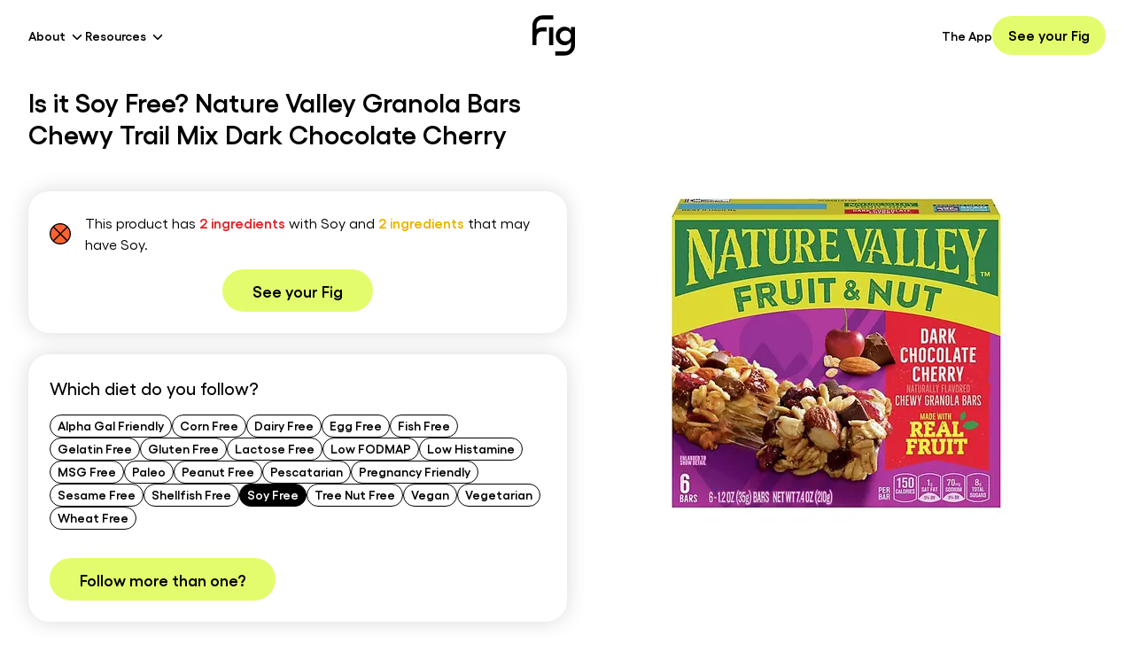

--- FILE ---
content_type: text/html; charset=utf-8
request_url: https://foodisgood.com/product/nature-valley-granola-bars-chewy-trail-mix-dark-chocolate-cherry/?diet=soy-free
body_size: 23816
content:
<!DOCTYPE html><html lang="en"><head><meta charSet="utf-8"/><meta name="viewport" content="width=device-width, initial-scale=1"/><link rel="stylesheet" href="/_next/static/css/bbce26662052c324.css" data-precedence="next"/><link rel="preload" as="script" fetchPriority="low" href="/_next/static/chunks/webpack-e7c1f7c5c5cd2c41.js"/><script src="/_next/static/chunks/4bd1b696-1c5dbbe1c7d2ff7d.js" async=""></script><script src="/_next/static/chunks/8102-f800a0e5b0d0b94e.js" async=""></script><script src="/_next/static/chunks/main-app-bf9bc14515bc4739.js" async=""></script><script src="/_next/static/chunks/aaea2bcf-de8d9ea520b14a2c.js" async=""></script><script src="/_next/static/chunks/9619-de0753f2e070d2e1.js" async=""></script><script src="/_next/static/chunks/2162-e1c4cdb13a850dce.js" async=""></script><script src="/_next/static/chunks/1356-281ce694bc977703.js" async=""></script><script src="/_next/static/chunks/529-1697286f582bfca8.js" async=""></script><script src="/_next/static/chunks/app/layout-48a06e68d3c39f0a.js" async=""></script><script src="/_next/static/chunks/dc112a36-c107ab13a7c8603b.js" async=""></script><script src="/_next/static/chunks/7825-1d01aad413204c82.js" async=""></script><script src="/_next/static/chunks/7853-287caee8cf3a5222.js" async=""></script><script src="/_next/static/chunks/5975-514a409a9819d434.js" async=""></script><script src="/_next/static/chunks/3515-8ba4856dd40b8d46.js" async=""></script><script src="/_next/static/chunks/app/page-597e2645dc34222b.js" async=""></script><link rel="preload" href="https://www.googletagmanager.com/gtag/js?id=AW-656729134" as="script"/><link rel="preload" href="https://www.googletagmanager.com/gtag/js?id=UA-161724157-1" as="script"/><script src="/_next/static/chunks/polyfills-42372ed130431b0a.js" noModule=""></script></head><body class="flex min-h-screen max-w-full flex-col overflow-hidden"><div hidden=""><!--$?--><template id="B:0"></template><!--/$--></div><noscript><iframe src="https://www.googletagmanager.com/ns.html?id=GTM-KXMM4RS" height="0" width="0" style="display:none;visibility:hidden"></iframe></noscript><noscript><img alt="fb placeholder" loading="lazy" width="1" height="1" decoding="async" data-nimg="1" style="color:transparent;display:none;visibility:hidden" srcSet="/_next/image/?url=https%3A%2F%2Fwww.facebook.com%2Ftr%3Fid%3D1445429625660471%26ev%3DPageView%26noscript%3D1&amp;w=16&amp;q=75 1x" src="/_next/image/?url=https%3A%2F%2Fwww.facebook.com%2Ftr%3Fid%3D1445429625660471%26ev%3DPageView%26noscript%3D1&amp;w=16&amp;q=75"/></noscript><!--$?--><template id="B:1"></template><!--/$--><script>requestAnimationFrame(function(){$RT=performance.now()});</script><script src="/_next/static/chunks/webpack-e7c1f7c5c5cd2c41.js" id="_R_" async=""></script><div hidden id="S:1"><template id="P:2"></template><!--$?--><template id="B:3"></template><!--/$--><footer class="z-10 mt-auto w-full bg-black sm:px-4"><div class="container mx-auto py-12 sm:py-20"><div class="mb-12 flex flex-col justify-between sm:mb-0 sm:flex-row"><img alt="Fig App Logo in White" loading="lazy" width="196" height="185" decoding="async" data-nimg="1" class="mb-10 w-28 sm:mb-4 sm:w-auto sm:self-start" style="color:transparent" src="/icons/logo-white.svg"/><ul class="grid w-full auto-rows-[24px] grid-cols-[45%_minmax(25%,_1fr)] gap-4 p-0 sm:w-1/2 sm:auto-rows-[36px] sm:grid-cols-2 sm:gap-0"><li><a class="text-sm text-white transition hover:text-gray-400 sm:font-semibold" href="/app/">The App</a></li><li><a class="text-sm text-white transition hover:text-gray-400 sm:font-semibold" href="/blog/">Blog</a></li><li><button class="text-sm text-white transition hover:text-gray-400 sm:font-semibold" aria-label="Create My Fig">Create My Fig</button></li><li><a class="text-sm text-white transition hover:text-gray-400 sm:font-semibold" href="/products/">Products</a></li><li><a class="text-sm text-white transition hover:text-gray-400 sm:font-semibold" href="/fig-support-center/">Support</a></li><li><a class="text-sm text-white transition hover:text-gray-400 sm:font-semibold" href="/movement/">Our Movement</a></li><li><a class="text-sm text-white transition hover:text-gray-400 sm:font-semibold" href="/mission/">Mission</a></li><li><a class="text-sm text-white transition hover:text-gray-400 sm:font-semibold" href="/clinicians/">For Clinicians</a></li><li><a class="text-sm text-white transition hover:text-gray-400 sm:font-semibold" href="/ingredient-transparency-pledge/">Ingredient Transparency Pledge</a></li><li><a class="text-sm text-white transition hover:text-gray-400 sm:font-semibold" href="https://fig-foodisgood.notion.site/Careers-at-Fig-c4d2e34465bb49b59909833c5642c9fa">Careers</a></li></ul></div><div class="w-full pt-8 sm:pt-20"><h4 class="mb-6 text-2xl font-semibold text-white">Product List</h4><ul class="grid auto-rows-[36px] grid-cols-2 p-0 sm:grid-cols-4"><li><a class="text-sm text-white transition hover:text-gray-400 sm:font-semibold" href="/products/?diet=alpha-gal-friendly">Alpha Gal Friendly</a></li><li><a class="text-sm text-white transition hover:text-gray-400 sm:font-semibold" href="/products/?diet=corn-free">Corn Free</a></li><li><a class="text-sm text-white transition hover:text-gray-400 sm:font-semibold" href="/products/?diet=dairy-free">Dairy Free</a></li><li><a class="text-sm text-white transition hover:text-gray-400 sm:font-semibold" href="/products/?diet=egg-free">Egg Free</a></li><li><a class="text-sm text-white transition hover:text-gray-400 sm:font-semibold" href="/products/?diet=fish-free">Fish Free</a></li><li><a class="text-sm text-white transition hover:text-gray-400 sm:font-semibold" href="/products/?diet=gelatin">Gelatin Free</a></li><li><a class="text-sm text-white transition hover:text-gray-400 sm:font-semibold" href="/products/?diet=gluten-free">Gluten Free</a></li><li><a class="text-sm text-white transition hover:text-gray-400 sm:font-semibold" href="/products/?diet=lactose-free">Lactose Free</a></li><li><a class="text-sm text-white transition hover:text-gray-400 sm:font-semibold" href="/products/?diet=low-fodmap">Low FODMAP</a></li><li><a class="text-sm text-white transition hover:text-gray-400 sm:font-semibold" href="/products/?diet=low-histamine">Low Histamine</a></li><li><a class="text-sm text-white transition hover:text-gray-400 sm:font-semibold" href="/products/?diet=msg">MSG Free</a></li><li><a class="text-sm text-white transition hover:text-gray-400 sm:font-semibold" href="/products/?diet=paleo">Paleo</a></li><li><a class="text-sm text-white transition hover:text-gray-400 sm:font-semibold" href="/products/?diet=peanut-free">Peanut Free</a></li><li><a class="text-sm text-white transition hover:text-gray-400 sm:font-semibold" href="/products/?diet=pescatarian">Pescatarian</a></li><li><a class="text-sm text-white transition hover:text-gray-400 sm:font-semibold" href="/products/?diet=pregnancy-friendly">Pregnancy Friendly</a></li><li><a class="text-sm text-white transition hover:text-gray-400 sm:font-semibold" href="/products/?diet=sesame-free">Sesame Free</a></li><li><a class="text-sm text-white transition hover:text-gray-400 sm:font-semibold" href="/products/?diet=shellfish-free">Shellfish Free</a></li><li><a class="text-sm text-white transition hover:text-gray-400 sm:font-semibold" href="/products/?diet=soy-free">Soy Free</a></li><li><a class="text-sm text-white transition hover:text-gray-400 sm:font-semibold" href="/products/?diet=tree-nuts-free">Tree Nut Free</a></li><li><a class="text-sm text-white transition hover:text-gray-400 sm:font-semibold" href="/products/?diet=vegan">Vegan</a></li><li><a class="text-sm text-white transition hover:text-gray-400 sm:font-semibold" href="/products/?diet=vegetarian">Vegetarian</a></li><li><a class="text-sm text-white transition hover:text-gray-400 sm:font-semibold" href="/products/?diet=wheat-free">Wheat Free</a></li></ul></div><div class="mt-20 flex w-full justify-start gap-2 sm:gap-4"><button aria-label="Download Fig on Apple Store"><img alt="Download Fig on Apple Store" loading="lazy" width="120" height="41" decoding="async" data-nimg="1" style="color:transparent" srcSet="/_next/image/?url=%2Fimages%2Fios.webp&amp;w=128&amp;q=75 1x, /_next/image/?url=%2Fimages%2Fios.webp&amp;w=256&amp;q=75 2x" src="/_next/image/?url=%2Fimages%2Fios.webp&amp;w=256&amp;q=75"/></button><button aria-label="Download Fig on Play Store"><img alt="Download Fig on Play Store" loading="lazy" width="138" height="42" decoding="async" data-nimg="1" style="color:transparent" srcSet="/_next/image/?url=%2Fimages%2Fandroid.webp&amp;w=256&amp;q=75 1x, /_next/image/?url=%2Fimages%2Fandroid.webp&amp;w=384&amp;q=75 2x" src="/_next/image/?url=%2Fimages%2Fandroid.webp&amp;w=384&amp;q=75"/></button></div><div class="mt-12 flex w-full flex-col items-start justify-between sm:flex-row sm:items-center"><div class="order-2 flex h-8 flex-wrap items-center gap-1 text-xs font-normal text-white sm:order-1 sm:flex-nowrap sm:gap-2 sm:text-sm"><span>© 2023 Fig</span>|<a class="inline-flex h-8 items-center justify-center hover:text-gray-300" href="/terms-of-service/">Terms of Service</a>|<a class="inline-flex h-8 items-center justify-center hover:text-gray-300" href="/privacy-policy/">Privacy Policy</a>|<a class="inline-flex h-8 items-center justify-center hover:text-gray-300" href="/ingredient-database/">Ingredient Database</a></div><div class="order-1 mb-6 flex items-center justify-start gap-6 sm:order-2 sm:mb-0 sm:mt-0"><a class="transition hover:opacity-50" aria-label="Facebook" href="https://www.facebook.com/groups/1046907482502189"><svg xmlns="http://www.w3.org/2000/svg" width="15" height="30" fill="currentColor" viewBox="0 0 15 30" class="fill-white" aria-labelledby="Facebook"><path d="M3.742 9.979H0v4.989h3.742v14.968h6.237V14.968h4.49l.499-4.99h-4.99v-2.12c0-1.122.25-1.621 1.373-1.621h3.617V0h-4.74c-4.49 0-6.486 1.996-6.486 5.738v4.24Z"></path></svg></a><a class="transition hover:opacity-50" aria-label="Instagram" href="https://www.instagram.com/foodisgoodco/"><svg xmlns="http://www.w3.org/2000/svg" width="28" height="28" fill="currentColor" class="fill-white" aria-labelledby="Instagram"><path d="M14.15 2.944c3.659 0 4.116 0 5.603.114 3.773.115 5.488 1.944 5.602 5.603.114 1.486.114 1.83.114 5.488 0 3.659 0 4.116-.114 5.488-.114 3.66-1.944 5.488-5.602 5.603-1.487.114-1.83.114-5.603.114-3.659 0-4.116 0-5.488-.114-3.773-.114-5.488-1.944-5.603-5.603-.114-1.486-.114-1.829-.114-5.488 0-3.659 0-4.116.114-5.488.115-3.659 1.944-5.488 5.603-5.603 1.372-.114 1.83-.114 5.488-.114Zm0-2.515c-3.773 0-4.23 0-5.602.114C3.517.772.773 3.516.544 8.547.43 9.919.43 10.376.43 14.149c0 3.773 0 4.23.114 5.603.229 5.03 2.973 7.775 8.004 8.003 1.372.115 1.829.115 5.602.115 3.773 0 4.23 0 5.603-.115 5.03-.228 7.775-2.973 8.003-8.003.115-1.372.115-1.83.115-5.603 0-3.773 0-4.23-.115-5.602-.228-5.031-2.973-7.775-8.003-8.004C18.38.429 17.923.429 14.15.429Zm0 6.631c-3.887 0-7.089 3.202-7.089 7.09 0 3.887 3.202 7.088 7.09 7.088 3.887 0 7.088-3.201 7.088-7.089 0-3.887-3.201-7.089-7.089-7.089Zm0 11.663a4.587 4.587 0 0 1-4.573-4.574 4.587 4.587 0 0 1 4.573-4.573 4.587 4.587 0 0 1 4.574 4.573 4.587 4.587 0 0 1-4.574 4.574ZM21.468 5.23c-.915 0-1.601.686-1.601 1.6 0 .915.686 1.601 1.6 1.601.915 0 1.601-.686 1.601-1.6 0-.915-.686-1.601-1.6-1.601Z"></path></svg></a><a class="transition hover:opacity-50" aria-label="LinkedIn" href="https://www.linkedin.com/company/fig-food-is-good"><svg xmlns="http://www.w3.org/2000/svg" width="26" height="25" fill="currentColor" viewBox="0 0 26 25" class="fill-white" aria-labelledby="LinkedIn"><path d="M5.767 3.456A2.573 2.573 0 0 1 3.17 6.054 2.573 2.573 0 0 1 .57 3.456 2.573 2.573 0 0 1 3.17.856a2.573 2.573 0 0 1 2.598 2.6Zm0 4.677H.57v16.63h5.197V8.134Zm8.316 0H8.886v16.63h5.197v-8.73c0-4.886 6.237-5.302 6.237 0v8.73h5.197V14.267c0-8.212-9.251-7.9-11.434-3.846V8.133Z"></path></svg></a><a class="transition hover:opacity-50" aria-label="Pinterest" href="https://www.pinterest.com/fig_foodisgood/"><svg xmlns="http://www.w3.org/2000/svg" width="31" height="30" fill="currentColor" viewBox="0 0 31 30" class="fill-white" aria-labelledby="Pinterest"><g clip-path="url(#pinterest_svg__a)"><path d="M15.14 0c-8.285 0-15 6.715-15 15 0 6.357 3.956 11.783 9.534 13.969-.13-1.19-.252-3.006.053-4.301.275-1.172 1.757-7.453 1.757-7.453s-.45-.897-.45-2.227c0-2.086 1.206-3.644 2.712-3.644 1.277 0 1.899.96 1.899 2.115 0 1.289-.82 3.21-1.243 4.992-.351 1.494.75 2.713 2.221 2.713 2.666 0 4.717-2.812 4.717-6.867 0-3.592-2.578-6.106-6.264-6.106-4.266 0-6.773 3.2-6.773 6.51 0 1.29.498 2.672 1.119 3.422.123.146.14.281.105.428-.111.474-.369 1.494-.416 1.699-.064.275-.216.334-.504.2-1.875-.874-3.046-3.61-3.046-5.813C5.56 9.902 9 5.56 15.469 5.56c5.203 0 9.246 3.709 9.246 8.666 0 5.168-3.258 9.328-7.781 9.328-1.518 0-2.948-.791-3.44-1.723 0 0-.75 2.865-.931 3.568-.34 1.301-1.254 2.936-1.864 3.932 1.406.434 2.895.668 4.442.668 8.285 0 15-6.715 15-15s-6.715-15-15-15Z"></path></g><defs><clipPath id="pinterest_svg__a"><path d="M.14 0h30v30h-30z"></path></clipPath></defs></svg></a></div></div></div></footer></div><script>(self.__next_f=self.__next_f||[]).push([0])</script><script>self.__next_f.push([1,"1:\"$Sreact.fragment\"\n3:I[9766,[],\"\"]\n4:I[98924,[],\"\"]\n6:I[24431,[],\"OutletBoundary\"]\n8:I[15278,[],\"AsyncMetadataOutlet\"]\na:I[24431,[],\"ViewportBoundary\"]\nc:I[24431,[],\"MetadataBoundary\"]\nd:\"$Sreact.suspense\"\nf:I[57150,[],\"\"]\n10:I[41402,[\"9268\",\"static/chunks/aaea2bcf-de8d9ea520b14a2c.js\",\"9619\",\"static/chunks/9619-de0753f2e070d2e1.js\",\"2162\",\"static/chunks/2162-e1c4cdb13a850dce.js\",\"1356\",\"static/chunks/1356-281ce694bc977703.js\",\"529\",\"static/chunks/529-1697286f582bfca8.js\",\"7177\",\"static/chunks/app/layout-48a06e68d3c39f0a.js\"],\"\"]\n16:I[81356,[\"9268\",\"static/chunks/aaea2bcf-de8d9ea520b14a2c.js\",\"9066\",\"static/chunks/dc112a36-c107ab13a7c8603b.js\",\"9619\",\"static/chunks/9619-de0753f2e070d2e1.js\",\"2162\",\"static/chunks/2162-e1c4cdb13a850dce.js\",\"1356\",\"static/chunks/1356-281ce694bc977703.js\",\"7825\",\"static/chunks/7825-1d01aad413204c82.js\",\"7853\",\"static/chunks/7853-287caee8cf3a5222.js\",\"5975\",\"static/chunks/5975-514a409a9819d434.js\",\"529\",\"static/chunks/529-1697286f582bfca8.js\",\"3515\",\"static/chunks/3515-8ba4856dd40b8d46.js\",\"8974\",\"static/chunks/app/page-597e2645dc34222b.js\"],\"Image\"]\n17:I[13129,[\"9268\",\"static/chunks/aaea2bcf-de8d9ea520b14a2c.js\",\"9619\",\"static/chunks/9619-de0753f2e070d2e1.js\",\"2162\",\"static/chunks/2162-e1c4cdb13a850dce.js\",\"1356\",\"static/chunks/1356-281ce694bc977703.js\",\"529\",\"static/chunks/529-1697286f582bfca8.js\",\"7177\",\"static/chunks/app/layout-48a06e68d3c39f0a.js\"],\"default\"]\n1c:I[84475,[\"9268\",\"static/chunks/aaea2bcf-de8d9ea520b14a2c.js\",\"9619\",\"static/chunks/9619-de0753f2e070d2e1.js\",\"2162\",\"static/chunks/2162-e1c4cdb13a850dce.js\",\"1356\",\"static/chunks/1356-281ce694bc977703.js\",\"529\",\"static/chunks/529-1697286f582bfca8.js\",\"7177\",\"static/chunks/app/layout-48a06e68d3c39f0a.js\"],\"default\"]\n1d:I[36552,[\"9268\",\"static/chunks/aaea2bcf-de8d9ea520b14a2c.js\",\"9066\",\"static/chunks/dc112a36-c107ab13a7c8603b.js\",\"9619\",\"static/chunks/9619-de0753f2e070d2e1.js\",\"2162\",\"static/chunks/2162-e1c4cdb13a850dce.js\",\"1356\",\"static/chunks/1356-281ce694bc977703.js\",\"7825\",\"static/chunks/7825-1d01aad413204c82.js\",\"7"])</script><script>self.__next_f.push([1,"853\",\"static/chunks/7853-287caee8cf3a5222.js\",\"5975\",\"static/chunks/5975-514a409a9819d434.js\",\"529\",\"static/chunks/529-1697286f582bfca8.js\",\"3515\",\"static/chunks/3515-8ba4856dd40b8d46.js\",\"8974\",\"static/chunks/app/page-597e2645dc34222b.js\"],\"PreloadChunks\"]\n1e:I[83515,[\"9268\",\"static/chunks/aaea2bcf-de8d9ea520b14a2c.js\",\"9066\",\"static/chunks/dc112a36-c107ab13a7c8603b.js\",\"9619\",\"static/chunks/9619-de0753f2e070d2e1.js\",\"2162\",\"static/chunks/2162-e1c4cdb13a850dce.js\",\"1356\",\"static/chunks/1356-281ce694bc977703.js\",\"7825\",\"static/chunks/7825-1d01aad413204c82.js\",\"7853\",\"static/chunks/7853-287caee8cf3a5222.js\",\"5975\",\"static/chunks/5975-514a409a9819d434.js\",\"529\",\"static/chunks/529-1697286f582bfca8.js\",\"3515\",\"static/chunks/3515-8ba4856dd40b8d46.js\",\"8974\",\"static/chunks/app/page-597e2645dc34222b.js\"],\"default\"]\n1f:I[82876,[\"9268\",\"static/chunks/aaea2bcf-de8d9ea520b14a2c.js\",\"9619\",\"static/chunks/9619-de0753f2e070d2e1.js\",\"2162\",\"static/chunks/2162-e1c4cdb13a850dce.js\",\"1356\",\"static/chunks/1356-281ce694bc977703.js\",\"529\",\"static/chunks/529-1697286f582bfca8.js\",\"7177\",\"static/chunks/app/layout-48a06e68d3c39f0a.js\"],\"default\"]\n20:I[35375,[\"9268\",\"static/chunks/aaea2bcf-de8d9ea520b14a2c.js\",\"9619\",\"static/chunks/9619-de0753f2e070d2e1.js\",\"2162\",\"static/chunks/2162-e1c4cdb13a850dce.js\",\"1356\",\"static/chunks/1356-281ce694bc977703.js\",\"529\",\"static/chunks/529-1697286f582bfca8.js\",\"7177\",\"static/chunks/app/layout-48a06e68d3c39f0a.js\"],\"default\"]\n:HL[\"/_next/static/css/bbce26662052c324.css\",\"style\"]\n"])</script><script>self.__next_f.push([1,"0:{\"P\":null,\"b\":\"KZWjG8HRCSGxV4-eWr8jB\",\"p\":\"\",\"c\":[\"\",\"product\",\"nature-valley-granola-bars-chewy-trail-mix-dark-chocolate-cherry\",\"?diet=soy-free\"],\"i\":false,\"f\":[[[\"\",{\"children\":[\"product\",{\"children\":[[\"slug\",\"nature-valley-granola-bars-chewy-trail-mix-dark-chocolate-cherry\",\"d\"],{\"children\":[\"__PAGE__?{\\\"diet\\\":\\\"soy-free\\\"}\",{}]}]}]},\"$undefined\",\"$undefined\",true],[\"\",[\"$\",\"$1\",\"c\",{\"children\":[[[\"$\",\"link\",\"0\",{\"rel\":\"stylesheet\",\"href\":\"/_next/static/css/bbce26662052c324.css\",\"precedence\":\"next\",\"crossOrigin\":\"$undefined\",\"nonce\":\"$undefined\"}]],\"$L2\"]}],{\"children\":[\"product\",[\"$\",\"$1\",\"c\",{\"children\":[null,[\"$\",\"$L3\",null,{\"parallelRouterKey\":\"children\",\"error\":\"$undefined\",\"errorStyles\":\"$undefined\",\"errorScripts\":\"$undefined\",\"template\":[\"$\",\"$L4\",null,{}],\"templateStyles\":\"$undefined\",\"templateScripts\":\"$undefined\",\"notFound\":\"$undefined\",\"forbidden\":\"$undefined\",\"unauthorized\":\"$undefined\"}]]}],{\"children\":[[\"slug\",\"nature-valley-granola-bars-chewy-trail-mix-dark-chocolate-cherry\",\"d\"],[\"$\",\"$1\",\"c\",{\"children\":[null,[\"$\",\"$L3\",null,{\"parallelRouterKey\":\"children\",\"error\":\"$undefined\",\"errorStyles\":\"$undefined\",\"errorScripts\":\"$undefined\",\"template\":[\"$\",\"$L4\",null,{}],\"templateStyles\":\"$undefined\",\"templateScripts\":\"$undefined\",\"notFound\":\"$undefined\",\"forbidden\":\"$undefined\",\"unauthorized\":\"$undefined\"}]]}],{\"children\":[\"__PAGE__\",[\"$\",\"$1\",\"c\",{\"children\":[\"$L5\",null,[\"$\",\"$L6\",null,{\"children\":[\"$L7\",[\"$\",\"$L8\",null,{\"promise\":\"$@9\"}]]}]]}],{},null,false]},null,false]},null,false]},null,false],[\"$\",\"$1\",\"h\",{\"children\":[null,[[\"$\",\"$La\",null,{\"children\":\"$Lb\"}],null],[\"$\",\"$Lc\",null,{\"children\":[\"$\",\"div\",null,{\"hidden\":true,\"children\":[\"$\",\"$d\",null,{\"fallback\":null,\"children\":\"$Le\"}]}]}]]}],false]],\"m\":\"$undefined\",\"G\":[\"$f\",[]],\"s\":false,\"S\":false}\n"])</script><script>self.__next_f.push([1,"11:T441,"])</script><script>self.__next_f.push([1,"\n                    window.heapReadyCb=window.heapReadyCb||[],window.heap=window.heap||[],heap.load=function(e,t){window.heap.envId=e,window.heap.clientConfig=t=t||{},window.heap.clientConfig.shouldFetchServerConfig=!1;var a=document.createElement(\"script\");a.type=\"text/javascript\",a.async=!0,a.src=\"https://cdn.us.heap-api.com/config/\"+e+\"/heap_config.js\";var r=document.getElementsByTagName(\"script\")[0];r.parentNode.insertBefore(a,r);var n=[\"init\",\"startTracking\",\"stopTracking\",\"track\",\"resetIdentity\",\"identify\",\"getSessionId\",\"getUserId\",\"getIdentity\",\"addUserProperties\",\"addEventProperties\",\"removeEventProperty\",\"clearEventProperties\",\"addAccountProperties\",\"addAdapter\",\"addTransformer\",\"addTransformerFn\",\"onReady\",\"addPageviewProperties\",\"removePageviewProperty\",\"clearPageviewProperties\",\"trackPageview\"],i=function(e){return function(){var t=Array.prototype.slice.call(arguments,0);window.heapReadyCb.push({name:e,fn:function(){heap[e]\u0026\u0026heap[e].apply(heap,t)}})}};for(var p=0;p\u003cn.length;p++)heap[n[p]]=i(n[p])};\n                    heap.load(\"1083257475\");\n                "])</script><script>self.__next_f.push([1,"2:[\"$\",\"html\",null,{\"lang\":\"en\",\"children\":[[[\"$\",\"$L10\",null,{\"id\":\"google-tag-manager\",\"strategy\":\"afterInteractive\",\"children\":\"\\n              (function(w,d,s,l,i){w[l]=w[l]||[];w[l].push({'gtm.start':\\n              new Date().getTime(),event:'gtm.js'});var f=d.getElementsByTagName(s)[0],\\n              j=d.createElement(s),dl=l!='dataLayer'?'\u0026l='+l:'';j.async=true;j.src=\\n              'https://www.googletagmanager.com/gtm.js?id='+i+dl;f.parentNode.insertBefore(j,f);\\n              })(window,document,'script','dataLayer','GTM-KXMM4RS');\\n            \"}],[\"$\",\"$L10\",null,{\"id\":\"fb-pixel\",\"strategy\":\"afterInteractive\",\"children\":\"\\n              !function(f,b,e,v,n,t,s){if(f.fbq)return;n=f.fbq=function(){n.callMethod?\\n              n.callMethod.apply(n,arguments):n.queue.push(arguments)};if(!f._fbq)f._fbq=n;\\n              n.push=n;n.loaded=!0;n.version='2.0';n.queue=[];t=b.createElement(e);t.async=!0;\\n              t.src=v;s=b.getElementsByTagName(e)[0];s.parentNode.insertBefore(t,s)}(window,\\n              document,'script','https://connect.facebook.net/en_US/fbevents.js');\\n              fbq('init', '1445429625660471');\\n              fbq('track', 'PageView');\\n            \"}],[\"$\",\"$L10\",null,{\"id\":\"microsoft-clarity\",\"strategy\":\"afterInteractive\",\"children\":\"\\n              (function(c,l,a,r,i,t,y){\\n                  c[a]=c[a]||function(){(c[a].q=c[a].q||[]).push(arguments)};\\n                  t=l.createElement(r);t.async=1;t.src=\\\"https://www.clarity.ms/tag/\\\"+i;\\n                  y=l.getElementsByTagName(r)[0];y.parentNode.insertBefore(t,y);\\n              })(window, document, \\\"clarity\\\", \\\"script\\\", \\\"lb77cei7mo\\\");\\n            \"}]],[\"$\",\"body\",null,{\"className\":\"flex min-h-screen max-w-full flex-col overflow-hidden\",\"children\":[[[\"$\",\"$L10\",null,{\"id\":\"google-tag-manager-script-AW\",\"strategy\":\"afterInteractive\",\"src\":\"https://www.googletagmanager.com/gtag/js?id=AW-656729134\"}],[\"$\",\"$L10\",null,{\"id\":\"google-tag-manager-script-UA\",\"strategy\":\"afterInteractive\",\"src\":\"https://www.googletagmanager.com/gtag/js?id=UA-161724157-1\"}],[\"$\",\"$L10\",null,{\"id\":\"google-tag-and-analytics\",\"strategy\":\"afterInteractive\",\"dangerouslySetInnerHTML\":{\"__html\":\"\\n                    window.dataLayer = window.dataLayer || [];\\n                    function gtag(){dataLayer.push(arguments);}\\n                    gtag('js', new Date());\\n                    gtag('config', 'AW-656729134');\\n                    gtag('config', 'UA-161724157-1');\\n                \"}}],[\"$\",\"$L10\",null,{\"id\":\"heap-analytics\",\"strategy\":\"afterInteractive\",\"dangerouslySetInnerHTML\":{\"__html\":\"$11\"}}],\"$L12\",\"$L13\"],\"$L14\",\"$L15\"]}]]}]\n"])</script><script>self.__next_f.push([1,"12:[\"$\",\"noscript\",null,{\"children\":[\"$\",\"iframe\",null,{\"src\":\"https://www.googletagmanager.com/ns.html?id=GTM-KXMM4RS\",\"height\":\"0\",\"width\":\"0\",\"style\":{\"display\":\"none\",\"visibility\":\"hidden\"}}]}]\n13:[\"$\",\"noscript\",null,{\"children\":[\"$\",\"$L16\",null,{\"alt\":\"fb placeholder\",\"height\":1,\"width\":1,\"style\":{\"display\":\"none\",\"visibility\":\"hidden\"},\"src\":\"https://www.facebook.com/tr?id=1445429625660471\u0026ev=PageView\u0026noscript=1\"}]}]\n18:T16b8d,"])</script><script>self.__next_f.push([1,"{\"feature_gates\":{\"104461\":{\"name\":\"104461\",\"value\":false,\"rule_id\":\"default\",\"secondary_exposures\":[],\"id_type\":\"stableID\"},\"57985115\":{\"name\":\"57985115\",\"value\":false,\"rule_id\":\"default\",\"secondary_exposures\":[],\"id_type\":\"userID\"},\"121317260\":{\"name\":\"121317260\",\"value\":false,\"rule_id\":\"default\",\"secondary_exposures\":[],\"id_type\":\"userID\"},\"269252954\":{\"name\":\"269252954\",\"value\":false,\"rule_id\":\"default\",\"secondary_exposures\":[],\"id_type\":\"userID\"},\"589253149\":{\"name\":\"589253149\",\"value\":false,\"rule_id\":\"default\",\"secondary_exposures\":[],\"id_type\":\"userID\"},\"667291787\":{\"name\":\"667291787\",\"value\":false,\"rule_id\":\"default\",\"secondary_exposures\":[],\"id_type\":\"userID\"},\"813190717\":{\"name\":\"813190717\",\"value\":false,\"rule_id\":\"default\",\"secondary_exposures\":[],\"id_type\":\"userID\"},\"858062321\":{\"name\":\"858062321\",\"value\":false,\"rule_id\":\"default\",\"secondary_exposures\":[],\"id_type\":\"userID\"},\"982280159\":{\"name\":\"982280159\",\"value\":false,\"rule_id\":\"default\",\"secondary_exposures\":[],\"id_type\":\"userID\"},\"1005572765\":{\"name\":\"1005572765\",\"value\":false,\"rule_id\":\"default\",\"secondary_exposures\":[],\"id_type\":\"userID\"},\"1009704222\":{\"name\":\"1009704222\",\"value\":false,\"rule_id\":\"default\",\"secondary_exposures\":[],\"id_type\":\"userID\"},\"1162469118\":{\"name\":\"1162469118\",\"value\":false,\"rule_id\":\"default\",\"secondary_exposures\":[],\"id_type\":\"userID\"},\"1187998645\":{\"name\":\"1187998645\",\"value\":false,\"rule_id\":\"default\",\"secondary_exposures\":[],\"id_type\":\"userID\"},\"1206217727\":{\"name\":\"1206217727\",\"value\":false,\"rule_id\":\"default\",\"secondary_exposures\":[],\"id_type\":\"userID\"},\"1241213911\":{\"name\":\"1241213911\",\"value\":false,\"rule_id\":\"default\",\"secondary_exposures\":[],\"id_type\":\"userID\"},\"1361022731\":{\"name\":\"1361022731\",\"value\":false,\"rule_id\":\"default\",\"secondary_exposures\":[],\"id_type\":\"userID\"},\"1402731232\":{\"name\":\"1402731232\",\"value\":false,\"rule_id\":\"default\",\"secondary_exposures\":[],\"id_type\":\"userID\"},\"1421842862\":{\"name\":\"1421842862\",\"value\":false,\"rule_id\":\"default\",\"secondary_exposures\":[],\"id_type\":\"userID\"},\"1532023801\":{\"name\":\"1532023801\",\"value\":false,\"rule_id\":\"default\",\"secondary_exposures\":[],\"id_type\":\"userID\"},\"1559126899\":{\"name\":\"1559126899\",\"value\":false,\"rule_id\":\"default\",\"secondary_exposures\":[],\"id_type\":\"userID\"},\"1667865180\":{\"name\":\"1667865180\",\"value\":false,\"rule_id\":\"default\",\"secondary_exposures\":[],\"id_type\":\"userID\"},\"1722064083\":{\"name\":\"1722064083\",\"value\":false,\"rule_id\":\"default\",\"secondary_exposures\":[],\"id_type\":\"userID\"},\"1771820887\":{\"name\":\"1771820887\",\"value\":false,\"rule_id\":\"default\",\"secondary_exposures\":[],\"id_type\":\"userID\"},\"1856052048\":{\"name\":\"1856052048\",\"value\":false,\"rule_id\":\"default\",\"secondary_exposures\":[],\"id_type\":\"userID\"},\"1910952178\":{\"name\":\"1910952178\",\"value\":true,\"rule_id\":\"1mxybyBawp4MhE7jq95OWJ\",\"secondary_exposures\":[],\"id_type\":\"userID\"},\"1992271747\":{\"name\":\"1992271747\",\"value\":false,\"rule_id\":\"default\",\"secondary_exposures\":[],\"id_type\":\"userID\"},\"2188785252\":{\"name\":\"2188785252\",\"value\":false,\"rule_id\":\"default\",\"secondary_exposures\":[],\"id_type\":\"userID\"},\"2336194941\":{\"name\":\"2336194941\",\"value\":false,\"rule_id\":\"default\",\"secondary_exposures\":[],\"id_type\":\"userID\"},\"2417100441\":{\"name\":\"2417100441\",\"value\":false,\"rule_id\":\"default\",\"secondary_exposures\":[],\"id_type\":\"userID\"},\"2475869237\":{\"name\":\"2475869237\",\"value\":false,\"rule_id\":\"default\",\"secondary_exposures\":[],\"id_type\":\"userID\"},\"2532708446\":{\"name\":\"2532708446\",\"value\":false,\"rule_id\":\"default\",\"secondary_exposures\":[],\"id_type\":\"userID\"},\"2556001052\":{\"name\":\"2556001052\",\"value\":false,\"rule_id\":\"default\",\"secondary_exposures\":[],\"id_type\":\"userID\"},\"2608357558\":{\"name\":\"2608357558\",\"value\":false,\"rule_id\":\"default\",\"secondary_exposures\":[],\"id_type\":\"userID\"},\"2944896605\":{\"name\":\"2944896605\",\"value\":false,\"rule_id\":\"default\",\"secondary_exposures\":[],\"id_type\":\"userID\"},\"3023649844\":{\"name\":\"3023649844\",\"value\":false,\"rule_id\":\"default\",\"secondary_exposures\":[],\"id_type\":\"userID\"},\"3135329928\":{\"name\":\"3135329928\",\"value\":false,\"rule_id\":\"default\",\"secondary_exposures\":[],\"id_type\":\"userID\"},\"3145541567\":{\"name\":\"3145541567\",\"value\":false,\"rule_id\":\"default\",\"secondary_exposures\":[],\"id_type\":\"userID\"},\"3311206654\":{\"name\":\"3311206654\",\"value\":false,\"rule_id\":\"default\",\"secondary_exposures\":[],\"id_type\":\"userID\"},\"3433576047\":{\"name\":\"3433576047\",\"value\":false,\"rule_id\":\"default\",\"secondary_exposures\":[],\"id_type\":\"stableID\"},\"3567842608\":{\"name\":\"3567842608\",\"value\":false,\"rule_id\":\"default\",\"secondary_exposures\":[],\"id_type\":\"stableID\"},\"3733476282\":{\"name\":\"3733476282\",\"value\":false,\"rule_id\":\"default\",\"secondary_exposures\":[],\"id_type\":\"userID\"},\"3898170200\":{\"name\":\"3898170200\",\"value\":false,\"rule_id\":\"default\",\"secondary_exposures\":[],\"id_type\":\"userID\"},\"4011801311\":{\"name\":\"4011801311\",\"value\":false,\"rule_id\":\"default\",\"secondary_exposures\":[],\"id_type\":\"userID\"},\"4043119650\":{\"name\":\"4043119650\",\"value\":false,\"rule_id\":\"default\",\"secondary_exposures\":[],\"id_type\":\"userID\"},\"4140564571\":{\"name\":\"4140564571\",\"value\":false,\"rule_id\":\"default\",\"secondary_exposures\":[],\"id_type\":\"userID\"},\"4275518781\":{\"name\":\"4275518781\",\"value\":false,\"rule_id\":\"default\",\"secondary_exposures\":[],\"id_type\":\"userID\"}},\"dynamic_configs\":{\"62932086\":{\"name\":\"62932086\",\"value\":{\"popupCopy\":\"\",\"branchLinkUrl\":\"\"},\"group\":\"prestart\",\"rule_id\":\"prestart\",\"is_device_based\":false,\"secondary_exposures\":[],\"explicit_parameters\":[\"popupCopy\",\"branchLinkUrl\"],\"id_type\":\"anonymousId\",\"is_user_in_experiment\":false,\"is_experiment_active\":false,\"is_in_layer\":true},\"135150608\":{\"name\":\"135150608\",\"value\":{\"shouldPaywall\":true,\"shouldLockFiltersDrawer\":true},\"group\":\"launchedGroup\",\"rule_id\":\"launchedGroup\",\"is_device_based\":false,\"secondary_exposures\":[],\"group_name\":\"Test #2\",\"explicit_parameters\":[\"shouldPaywall\",\"shouldLockFiltersDrawer\"],\"id_type\":\"userID\",\"is_user_in_experiment\":false,\"is_experiment_active\":false,\"is_in_layer\":true},\"169919939\":{\"name\":\"169919939\",\"value\":{\"showConfetti\":true},\"group\":\"launchedGroup\",\"rule_id\":\"launchedGroup\",\"is_device_based\":false,\"secondary_exposures\":[],\"group_name\":\"AA Cntrl\",\"explicit_parameters\":[\"showConfetti\"],\"id_type\":\"userID\",\"is_user_in_experiment\":false,\"is_experiment_active\":false,\"is_in_layer\":true},\"234485730\":{\"name\":\"234485730\",\"value\":{\"enableWithReviews\":false},\"group\":\"targetingGate\",\"rule_id\":\"targetingGate\",\"is_device_based\":false,\"secondary_exposures\":[{\"gate\":\"1402731232\",\"gateValue\":\"false\",\"ruleID\":\"default\"}],\"explicit_parameters\":[\"enableWithReviews\"],\"id_type\":\"userID\",\"is_user_in_experiment\":false,\"is_experiment_active\":false,\"is_in_layer\":true},\"340460696\":{\"name\":\"340460696\",\"value\":{},\"group\":\"default\",\"rule_id\":\"default\",\"is_device_based\":false,\"secondary_exposures\":[],\"id_type\":\"userID\"},\"407353613\":{\"name\":\"407353613\",\"value\":{\"isOnePager\":true,\"dietTemplateCardVariant\":\"Pills\",\"enableSearch\":true,\"dietTemplateCustomizationVariant\":\"BottomSheet\",\"enableCustomizationInstructionStep\":true,\"dietTemplateCategoryCustomizationAllowlist\":{\"enabled\":false,\"categoryIds\":[]},\"enableCombineAllergenAndLifestyle\":true,\"enableMedicalConditionSelection\":true},\"group\":\"targetingGate\",\"rule_id\":\"targetingGate\",\"is_device_based\":false,\"secondary_exposures\":[{\"gate\":\"2475869237\",\"gateValue\":\"false\",\"ruleID\":\"default\"}],\"explicit_parameters\":[\"dietTemplateCardVariant\",\"enableSearch\"],\"id_type\":\"userID\",\"is_user_in_experiment\":false,\"is_experiment_active\":false,\"is_in_layer\":true},\"432155306\":{\"name\":\"432155306\",\"value\":{\"enableVerifiedAttributesPaywall\":false,\"enableShare\":true,\"enableCreatorViews\":false},\"group\":\"targetingGate\",\"rule_id\":\"targetingGate\",\"is_device_based\":false,\"secondary_exposures\":[{\"gate\":\"104461\",\"gateValue\":\"false\",\"ruleID\":\"default\"}],\"explicit_parameters\":[\"enableVerifiedAttributesPaywall\"],\"id_type\":\"userID\",\"is_user_in_experiment\":false,\"is_experiment_active\":false,\"is_in_layer\":true},\"447560879\":{\"name\":\"447560879\",\"value\":{\"showMajorAhaMoment\":false,\"majorAhaConfigs\":[]},\"group\":\"prestart\",\"rule_id\":\"prestart\",\"is_device_based\":false,\"secondary_exposures\":[],\"explicit_parameters\":[\"showMajorAhaMoment\",\"majorAhaConfigs\"],\"id_type\":\"userID\",\"is_user_in_experiment\":false,\"is_experiment_active\":false,\"is_in_layer\":true},\"464025063\":{\"name\":\"464025063\",\"value\":{\"questions\":{\"enableBestDescribesYou\":false,\"enableFamiliarity\":true,\"enableHowDidYouHearAboutFig\":true,\"enableMostInterestingFeature\":true,\"enableMultipleFigsInfoScreen\":false,\"enablePreDietSelectionInfoScreen\":false,\"enableRequestReview\":false,\"enableWhoAreYouHereFor\":true},\"bestDescribesYou\":{\"value\":[{\"id\":0,\"key\":\"allergies-or-intolerances\",\"text\":\"I have allergies or intolerances\"},{\"id\":1,\"key\":\"managing-disease-or-pregnancy\",\"text\":\"I’m managing a disease or pregnancy\"},{\"id\":2,\"key\":\"improving-symptoms\",\"text\":\"I’m figuring out if diet can improve my symptoms\"},{\"id\":3,\"key\":\"eating-healthier\",\"text\":\"I’m trying to eat healthier\"},{\"id\":4,\"key\":\"dietary-preferences\",\"text\":\"I have dietary preferences\"}]},\"bringsYouToFig\":{\"value\":[{\"id\":0,\"key\":\"minimize-reactions-symptoms\",\"text\":\"Minimize reactions/symptoms\",\"subText\":\"Great! Fig helps you check products in under a second, with insights powered by our team of 15+ expert dietitians.\"},{\"id\":1,\"key\":\"find-products-i-can-eat\",\"text\":\"Find products I can eat\",\"subText\":\"Awesome! Fig will search through 130+ grocery stores to find what works for you and notify you about exciting, new products!\"},{\"id\":2,\"key\":\"learn-more-about-diet-health\",\"text\":\"Learn more about my diet and health\",\"subText\":\"Awesome! Fig’s team of 15+ expert dietitians has done the hard work for you, making it easy to find what works for your health and feel your best.\"},{\"id\":3,\"key\":\"get-notified-ingredient-changes\",\"text\":\"Get notified about ingredient changes\",\"subText\":\"Great! We’ll notify you if we detect ingredient changes to your saved products.\"},{\"id\":4,\"key\":\"find-restaurant-meals\",\"text\":\"Find restaurants I can eat at\",\"subText\":\"Awesome! Our restaurants feature currently finds meals that meet your needs from a handful of chain restaurants, and will soon show you the highest-rated spots \u0026 reviews from others with similar diets/allergies to you!\"}]},\"requestReview\":false,\"enableRequestReview\":false},\"group\":\"launchedGroup\",\"rule_id\":\"launchedGroup\",\"is_device_based\":false,\"secondary_exposures\":[],\"group_name\":\"Test\",\"explicit_parameters\":[\"bestDescribesYou\",\"bringsYouToFig\"],\"id_type\":\"userID\",\"is_user_in_experiment\":false,\"is_experiment_active\":false,\"is_in_layer\":true},\"504295410\":{\"name\":\"504295410\",\"value\":{\"questions\":{\"enableBestDescribesYou\":false,\"enableFamiliarity\":true,\"enableHowDidYouHearAboutFig\":true,\"enableMostInterestingFeature\":true,\"enableMultipleFigsInfoScreen\":false,\"enablePreDietSelectionInfoScreen\":false,\"enableRequestReview\":false,\"enableWhoAreYouHereFor\":true},\"bestDescribesYou\":{\"value\":[{\"id\":0,\"key\":\"allergies-or-intolerances\",\"text\":\"I have allergies or intolerances\"},{\"id\":1,\"key\":\"managing-disease-or-pregnancy\",\"text\":\"I’m managing a disease or pregnancy\"},{\"id\":2,\"key\":\"improving-symptoms\",\"text\":\"I’m figuring out if diet can improve my symptoms\"},{\"id\":3,\"key\":\"eating-healthier\",\"text\":\"I’m trying to eat healthier\"},{\"id\":4,\"key\":\"dietary-preferences\",\"text\":\"I have dietary preferences\"}]},\"bringsYouToFig\":{\"value\":[{\"id\":0,\"key\":\"minimize-reactions-symptoms\",\"text\":\"Minimize reactions/symptoms\",\"subText\":\"Great! Fig helps you check products in under a second, with insights powered by our team of 15+ expert dietitians.\"},{\"id\":1,\"key\":\"find-products-i-can-eat\",\"text\":\"Find products I can eat\",\"subText\":\"Awesome! Fig will search through 130+ grocery stores to find what works for you and notify you about exciting, new products!\"},{\"id\":2,\"key\":\"learn-more-about-diet-health\",\"text\":\"Learn more about my diet and health\",\"subText\":\"Awesome! Fig’s team of 15+ expert dietitians has done the hard work for you, making it easy to find what works for your health and feel your best.\"},{\"id\":3,\"key\":\"get-notified-ingredient-changes\",\"text\":\"Get notified about ingredient changes\",\"subText\":\"Great! We’ll notify you if we detect ingredient changes to your saved products.\"},{\"id\":4,\"key\":\"find-restaurant-meals\",\"text\":\"Find restaurants I can eat at\",\"subText\":\"Awesome! Our restaurants feature currently finds meals that meet your needs from a handful of chain restaurants, and will soon show you the highest-rated spots \u0026 reviews from others with similar diets/allergies to you!\"}]},\"requestReview\":false,\"enableRequestReview\":false},\"group\":\"prestart\",\"rule_id\":\"prestart\",\"is_device_based\":false,\"secondary_exposures\":[],\"explicit_parameters\":[\"enableRequestReview\"],\"id_type\":\"userID\",\"is_user_in_experiment\":false,\"is_experiment_active\":false,\"is_in_layer\":true},\"530075630\":{\"name\":\"530075630\",\"value\":{\"enableForSubscribedUsers\":false,\"enableForFreeUsers\":false,\"afterAhaLoadingScreen\":false},\"group\":\"oZptgRFzN3PnucPGKVRWs\",\"rule_id\":\"oZptgRFzN3PnucPGKVRWs\",\"is_device_based\":false,\"secondary_exposures\":[{\"gate\":\"4140564571\",\"gateValue\":\"false\",\"ruleID\":\"default\"}],\"group_name\":\"Control\",\"explicit_parameters\":[\"enableForSubscribedUsers\",\"enableForFreeUsers\",\"afterAhaLoadingScreen\"],\"id_type\":\"userID\",\"is_user_in_experiment\":true,\"is_experiment_active\":true,\"is_in_layer\":true},\"749920567\":{\"name\":\"749920567\",\"value\":{\"enableNewIcon\":true,\"enableCTA\":true,\"enableSingleMarkerLayer\":true,\"nameLayerAvoidMarker\":false,\"nameLayerAboveMarker\":false},\"group\":\"launchedGroup\",\"rule_id\":\"launchedGroup\",\"is_device_based\":false,\"secondary_exposures\":[],\"group_name\":\"Test\",\"explicit_parameters\":[\"enableNewIcon\",\"enableCTA\"],\"id_type\":\"userID\",\"is_user_in_experiment\":false,\"is_experiment_active\":false,\"is_in_layer\":true},\"807979239\":{\"name\":\"807979239\",\"value\":{},\"group\":\"default\",\"rule_id\":\"default\",\"is_device_based\":false,\"secondary_exposures\":[],\"id_type\":\"userID\"},\"843221334\":{\"name\":\"843221334\",\"value\":{\"recommendations\":[{\"category\":\"Top Searches\",\"items\":[\"Sushi\",\"Cava\",\"Chipotle\"]},{\"category\":\"Cuisines\",\"items\":[\"Burgers\",\"Thai\",\"Salad\",\"Mexican\",\"Barbecue\"]}],\"enableExpandDefaultSearch\":false,\"onlyRatedOnMapMinimum\":15,\"restaurantReviewPromptBehavior\":\"required\",\"restaurantReviewPromptVariant\":\"actionButtons\",\"restaurantReviewPromptTitle\":\"What's one place that has never let you down?\",\"restaurantReviewPromptSubtitle\":\"Your input helps others find places to eat and makes Fig better for you, too.\",\"restaurantReviewPromptFamiliarityLevels\":[\"newbie\",\"intermediate\",\"veteran\"]},\"group\":\"launchedGroup\",\"rule_id\":\"launchedGroup\",\"is_device_based\":false,\"secondary_exposures\":[{\"gate\":\"4140564571\",\"gateValue\":\"false\",\"ruleID\":\"default\"}],\"group_name\":\"Test\",\"explicit_parameters\":[\"restaurantReviewPromptFamiliarityLevels\"],\"id_type\":\"userID\",\"is_user_in_experiment\":false,\"is_experiment_active\":false,\"is_in_layer\":true},\"868282113\":{\"name\":\"868282113\",\"value\":{\"showAIText\":false,\"showAISummary\":false,\"textOnSummary\":{\"lowFodmap\":\"This product contains cream, garlic, and onion, which are typically not suitable for a Low FODMAP diet. It also includes other ingredients that, while not fully restricted, should be consumed in moderation.\",\"glutenFree\":\"This product contains wheat in multiple forms, and therefore is not gluten free.\",\"wheatAllergy\":\"This product contains wheat in multiple forms, and therefore is not suitable for those with a wheat allergy. It also includes other ingredients that may contain wheat, such as lactic acid, yeast extract, and artificial flavors. The allergen statement clearly states the product 'contains wheat'.\",\"dairyFree\":\"This product contains cheese, cream, and milk, and therefore is not dairy free. It also includes other ingredients that could potentially have dairy, like butter flavoring and artificial flavors.\",\"lactoseFree\":\"This product contains cream and milk, and therefore is not lactose free.\",\"milkAllergy\":\"This product contains cheese, cream, and milk, making it unsuitable for those with a milk allergy. It also includes ingredients that may contain milk, such as butter flavoring, lactic acid, and artificial flavors. The allergen statement clearly states the product 'contains milk'.\"}},\"group\":\"targetingGate\",\"rule_id\":\"targetingGate\",\"is_device_based\":false,\"secondary_exposures\":[{\"gate\":\"1559126899\",\"gateValue\":\"false\",\"ruleID\":\"default\"}],\"explicit_parameters\":[\"showAIText\",\"showAISummary\",\"textOnSummary\"],\"id_type\":\"userID\",\"is_user_in_experiment\":false,\"is_experiment_active\":false,\"is_in_layer\":true},\"874220147\":{\"name\":\"874220147\",\"value\":{\"destinationURL\":\"\"},\"group\":\"abandoned\",\"rule_id\":\"abandoned\",\"is_device_based\":false,\"secondary_exposures\":[],\"explicit_parameters\":[\"destinationURL\"],\"id_type\":\"anonymousId\",\"is_user_in_experiment\":false,\"is_experiment_active\":false,\"is_in_layer\":true},\"897571400\":{\"name\":\"897571400\",\"value\":{\"variant\":\"control\",\"isVideo\":true,\"buttonCopy\":\"Get Started 🎉\",\"content\":[{\"id\":\"scanning\",\"text\":\"Check ingredients instantly.\\nSave hours of precious time.\"},{\"id\":\"restrictions\",\"text\":\"Supports all of your restrictions.\\n2,800+ to choose from 🎉\"},{\"id\":\"searching\",\"text\":\"See everything you CAN eat.\\nThis is what food freedom feels like.\"},{\"id\":\"ingredient\",\"text\":\"And learn about any ingredient.\\nCrafted by our dietitian team.\"}],\"enableSuperwallAppDemo\":true},\"group\":\"launchedGroup\",\"rule_id\":\"launchedGroup\",\"is_device_based\":false,\"secondary_exposures\":[],\"group_name\":\"Scanner - Diets - Search - Ingredient Explanations\",\"explicit_parameters\":[\"content\",\"isVideo\",\"buttonCopy\"],\"id_type\":\"userID\",\"is_user_in_experiment\":false,\"is_experiment_active\":false,\"is_in_layer\":true},\"924540735\":{\"name\":\"924540735\",\"value\":{\"ctaCopy\":\"See your Fig\",\"funnelFoxUrl\":\"https://app.foodisgood.com/web-cta2\"},\"group\":\"launchedGroup\",\"rule_id\":\"launchedGroup\",\"is_device_based\":false,\"secondary_exposures\":[],\"group_name\":\"Test\",\"explicit_parameters\":[\"ctaCopy\",\"funnelFoxUrl\"],\"id_type\":\"anonymousId\",\"is_user_in_experiment\":false,\"is_experiment_active\":false,\"is_in_layer\":true},\"946396570\":{\"name\":\"946396570\",\"value\":{\"enableThirdPartyCancellationPage\":true},\"group\":\"launchedGroup\",\"rule_id\":\"launchedGroup\",\"is_device_based\":false,\"secondary_exposures\":[],\"group_name\":\"Test\",\"explicit_parameters\":[\"enableThirdPartyCancellationPage\"],\"id_type\":\"userID\",\"is_user_in_experiment\":false,\"is_experiment_active\":false,\"is_in_layer\":true},\"977791787\":{\"name\":\"977791787\",\"value\":{\"overlay\":\"default\"},\"group\":\"targetingGate\",\"rule_id\":\"targetingGate\",\"is_device_based\":false,\"secondary_exposures\":[{\"gate\":\"4043119650\",\"gateValue\":\"false\",\"ruleID\":\"default\"}],\"explicit_parameters\":[\"overlay\"],\"id_type\":\"userID\",\"is_user_in_experiment\":false,\"is_experiment_active\":false,\"is_in_layer\":true},\"1080260646\":{\"name\":\"1080260646\",\"value\":{\"isNewProductDrawerDesign\":true,\"isNewLowerHalfProductDrawerDesign\":true,\"showMoreTemplatesButtonVisible\":true,\"enableCreatorProductDrawer\":false},\"group\":\"prestart\",\"rule_id\":\"prestart\",\"is_device_based\":false,\"secondary_exposures\":[],\"explicit_parameters\":[\"enableCreatorProductDrawer\"],\"id_type\":\"userID\",\"is_user_in_experiment\":false,\"is_experiment_active\":false,\"is_in_layer\":true},\"1082416293\":{\"name\":\"1082416293\",\"value\":{\"enable\":false,\"enableBetaBadge\":false},\"group\":\"prestart\",\"rule_id\":\"prestart\",\"is_device_based\":false,\"secondary_exposures\":[{\"gate\":\"1162469118\",\"gateValue\":\"false\",\"ruleID\":\"default\"},{\"gate\":\"1667865180\",\"gateValue\":\"false\",\"ruleID\":\"default\"}],\"explicit_parameters\":[\"enable\"],\"id_type\":\"userID\",\"is_user_in_experiment\":false,\"is_experiment_active\":false,\"is_in_layer\":true},\"1091136419\":{\"name\":\"1091136419\",\"value\":{\"showAppDownloadCTASection\":false,\"branchLinkSuffix\":\"\"},\"group\":\"prestart\",\"rule_id\":\"prestart\",\"is_device_based\":false,\"secondary_exposures\":[],\"explicit_parameters\":[\"showAppDownloadCTASection\",\"branchLinkSuffix\"],\"id_type\":\"anonymousId\",\"is_user_in_experiment\":false,\"is_experiment_active\":false,\"is_in_layer\":true},\"1095649820\":{\"name\":\"1095649820\",\"value\":{\"showAttPromptOnWelcomeScreen\":false,\"ctaCopy\":\"Get Started 🎉\",\"imageVariant\":\"default\",\"secondaryCtaLinkCopy\":\"Log in\",\"secondaryCtaTextCopy\":\"Have an account?\",\"titleCopy\":[\"Let's find food \\n you can eat\"],\"variant\":\"Scanner1\",\"showClinicianButton\":false},\"group\":\"launchedGroup\",\"rule_id\":\"launchedGroup\",\"is_device_based\":true,\"secondary_exposures\":[],\"group_name\":\"scanner 1\",\"explicit_parameters\":[\"variant\",\"showClinicianButton\"],\"id_type\":\"stableID\",\"is_user_in_experiment\":false,\"is_experiment_active\":false,\"is_in_layer\":true},\"1145292269\":{\"name\":\"1145292269\",\"value\":{\"version\":\"4.126.3\"},\"group\":\"default\",\"rule_id\":\"default\",\"is_device_based\":false,\"secondary_exposures\":[],\"id_type\":\"userID\"},\"1167596321\":{\"name\":\"1167596321\",\"value\":{\"enableNewDesign\":true,\"enableFreeFigManageSubscription\":true,\"enableManageSubscription\":true,\"enableCreatorBlade\":true},\"group\":\"targetingGate\",\"rule_id\":\"targetingGate\",\"is_device_based\":false,\"secondary_exposures\":[{\"gate\":\"4140564571\",\"gateValue\":\"false\",\"ruleID\":\"default\"}],\"explicit_parameters\":[\"enableNewDesign\",\"enableManageSubscription\",\"enableCreatorBlade\"],\"id_type\":\"userID\",\"is_user_in_experiment\":false,\"is_experiment_active\":false,\"is_in_layer\":true},\"1169907104\":{\"name\":\"1169907104\",\"value\":{\"isOnePager\":true,\"dietTemplateCardVariant\":\"Pills\",\"enableSearch\":true,\"dietTemplateCustomizationVariant\":\"BottomSheet\",\"enableCustomizationInstructionStep\":true,\"dietTemplateCategoryCustomizationAllowlist\":{\"enabled\":false,\"categoryIds\":[]},\"enableCombineAllergenAndLifestyle\":true,\"enableMedicalConditionSelection\":true},\"group\":\"prestart\",\"rule_id\":\"prestart\",\"is_device_based\":false,\"secondary_exposures\":[],\"explicit_parameters\":[\"isOnePager\",\"dietTemplateCardVariant\"],\"id_type\":\"userID\",\"is_user_in_experiment\":false,\"is_experiment_active\":false,\"is_in_layer\":true},\"1233955539\":{\"name\":\"1233955539\",\"value\":{\"isOnePager\":true,\"dietTemplateCardVariant\":\"Pills\",\"enableSearch\":true,\"dietTemplateCustomizationVariant\":\"BottomSheet\",\"enableCustomizationInstructionStep\":true,\"dietTemplateCategoryCustomizationAllowlist\":{\"enabled\":false,\"categoryIds\":[]},\"enableCombineAllergenAndLifestyle\":true,\"enableMedicalConditionSelection\":true},\"group\":\"launchedGroup\",\"rule_id\":\"launchedGroup\",\"is_device_based\":false,\"secondary_exposures\":[],\"group_name\":\"Medical Conditions and Search\",\"explicit_parameters\":[\"enableSearch\",\"enableMedicalConditionSelection\"],\"id_type\":\"userID\",\"is_user_in_experiment\":false,\"is_experiment_active\":false,\"is_in_layer\":true},\"1341846649\":{\"name\":\"1341846649\",\"value\":{\"hasShowMore\":false,\"numberOfTemplatesVisible\":{}},\"group\":\"launchedGroup\",\"rule_id\":\"launchedGroup\",\"is_device_based\":false,\"secondary_exposures\":[],\"group_name\":\"no showMore button\",\"explicit_parameters\":[\"hasShowMore\",\"numberOfTemplatesVisible\"],\"id_type\":\"userID\",\"is_user_in_experiment\":false,\"is_experiment_active\":false,\"is_in_layer\":true},\"1435612941\":{\"name\":\"1435612941\",\"value\":{\"steps\":[\"create-account\",\"create-diet-profile\",\"download-app\"]},\"group\":\"abandoned\",\"rule_id\":\"abandoned\",\"is_device_based\":false,\"secondary_exposures\":[],\"explicit_parameters\":[\"steps\"],\"id_type\":\"userID\",\"is_user_in_experiment\":false,\"is_experiment_active\":false,\"is_in_layer\":true},\"1487392740\":{\"name\":\"1487392740\",\"value\":{\"variant\":\"control\",\"shouldShowHeaderCTA\":false,\"shouldShowPopupBellowHeader\":false,\"branchLinkUrl\":\"https://fig.app.link/sabt-no-cta\"},\"group\":\"launchedGroup\",\"rule_id\":\"launchedGroup\",\"is_device_based\":false,\"secondary_exposures\":[],\"group_name\":\"headerWithoutCTA\",\"explicit_parameters\":[\"shouldShowHeaderCTA\",\"shouldShowPopupBellowHeader\",\"branchLinkUrl\"],\"id_type\":\"anonymousId\",\"is_user_in_experiment\":false,\"is_experiment_active\":false,\"is_in_layer\":true},\"1566799752\":{\"name\":\"1566799752\",\"value\":{\"isNewProductDrawerDesign\":true,\"isNewLowerHalfProductDrawerDesign\":true,\"showMoreTemplatesButtonVisible\":true,\"enableCreatorProductDrawer\":false},\"group\":\"launchedGroup\",\"rule_id\":\"launchedGroup\",\"is_device_based\":false,\"secondary_exposures\":[],\"group_name\":\"Fill Redesign with Show More\",\"explicit_parameters\":[\"isNewProductDrawerDesign\",\"isNewLowerHalfProductDrawerDesign\",\"showMoreTemplatesButtonVisible\"],\"id_type\":\"userID\",\"is_user_in_experiment\":false,\"is_experiment_active\":false,\"is_in_layer\":true},\"1589617257\":{\"name\":\"1589617257\",\"value\":{\"enableMenuItemsButton\":true,\"buttonPosition\":\"row\"},\"group\":\"launchedGroup\",\"rule_id\":\"launchedGroup\",\"is_device_based\":false,\"secondary_exposures\":[],\"group_name\":\"Enabled - Row\",\"explicit_parameters\":[\"enableMenuItemsButton\",\"buttonPosition\"],\"id_type\":\"userID\",\"is_user_in_experiment\":false,\"is_experiment_active\":false,\"is_in_layer\":true},\"1647282978\":{\"name\":\"1647282978\",\"value\":{\"enablePDPBlur\":false},\"group\":\"prestart\",\"rule_id\":\"prestart\",\"is_device_based\":false,\"secondary_exposures\":[{\"gate\":\"1167104672\",\"gateValue\":\"false\",\"ruleID\":\"\"}],\"explicit_parameters\":[\"enablePDPBlur\"],\"id_type\":\"userID\",\"is_user_in_experiment\":false,\"is_experiment_active\":false,\"is_in_layer\":true},\"1880369773\":{\"name\":\"1880369773\",\"value\":{\"showAttPromptOnWelcomeScreen\":false,\"ctaCopy\":\"Get Started 🎉\",\"imageVariant\":\"default\",\"secondaryCtaLinkCopy\":\"Log in\",\"secondaryCtaTextCopy\":\"Have an account?\",\"titleCopy\":[\"Let's find food \\n you can eat\"],\"showAttPromptAfterCreateAccount\":true},\"group\":\"launchedGroup\",\"rule_id\":\"launchedGroup\",\"is_device_based\":true,\"secondary_exposures\":[{\"gate\":\"4140564571\",\"gateValue\":\"false\",\"ruleID\":\"default\"}],\"group_name\":\"Control\",\"explicit_parameters\":[\"showAttPromptAfterCreateAccount\",\"showAttPromptOnWelcomeScreen\"],\"id_type\":\"stableID\",\"is_user_in_experiment\":false,\"is_experiment_active\":false,\"is_in_layer\":true},\"1921704380\":{\"name\":\"1921704380\",\"value\":{\"isNewProductDrawerDesign\":true,\"isNewLowerHalfProductDrawerDesign\":true,\"showMoreTemplatesButtonVisible\":true,\"enableCreatorProductDrawer\":false},\"group\":\"launchedGroup\",\"rule_id\":\"launchedGroup\",\"is_device_based\":false,\"secondary_exposures\":[],\"group_name\":\"New Design\",\"explicit_parameters\":[\"isNewProductDrawerDesign\"],\"id_type\":\"userID\",\"is_user_in_experiment\":false,\"is_experiment_active\":false,\"is_in_layer\":true},\"1953124649\":{\"name\":\"1953124649\",\"value\":{\"guidedTourMap\":{\"get-notified-ingredient-changes\":\"default\",\"find-products-i-can-eat\":\"findProducts\",\"find-restaurant-meals\":\"default\",\"learn-more-about-diet-health\":\"dietAndHealth\",\"minimize-reactions-symptoms\":\"dietAndHealth\"}},\"group\":\"prestart\",\"rule_id\":\"prestart\",\"is_device_based\":false,\"secondary_exposures\":[],\"explicit_parameters\":[],\"id_type\":\"userID\",\"is_user_in_experiment\":false,\"is_experiment_active\":false,\"is_in_layer\":true},\"1959614221\":{\"name\":\"1959614221\",\"value\":{\"enableNumberOfReviewsRDP\":false,\"enableStarRatingsRDP\":true,\"enableNumberOfReviewsCard\":false,\"enableStarRatingsCard\":true},\"group\":\"launchedGroup\",\"rule_id\":\"launchedGroup\",\"is_device_based\":false,\"secondary_exposures\":[],\"group_name\":\"Just Ratings\",\"explicit_parameters\":[\"enableNumberOfReviewsRDP\",\"enableStarRatingsRDP\",\"enableNumberOfReviewsCard\",\"enableStarRatingsCard\"],\"id_type\":\"userID\",\"is_user_in_experiment\":false,\"is_experiment_active\":false,\"is_in_layer\":true},\"1996646017\":{\"name\":\"1996646017\",\"value\":{\"enableV2\":false},\"group\":\"targetingGate\",\"rule_id\":\"targetingGate\",\"is_device_based\":false,\"secondary_exposures\":[{\"gate\":\"4275518781\",\"gateValue\":\"false\",\"ruleID\":\"default\"}],\"explicit_parameters\":[\"enableV2\"],\"id_type\":\"userID\",\"is_user_in_experiment\":false,\"is_experiment_active\":false,\"is_in_layer\":true},\"2039958845\":{\"name\":\"2039958845\",\"value\":{\"isOnePager\":true,\"dietTemplateCardVariant\":\"Pills\",\"enableSearch\":true,\"dietTemplateCustomizationVariant\":\"BottomSheet\",\"enableCustomizationInstructionStep\":true,\"dietTemplateCategoryCustomizationAllowlist\":{\"enabled\":false,\"categoryIds\":[]},\"enableCombineAllergenAndLifestyle\":true,\"enableMedicalConditionSelection\":true},\"group\":\"launchedGroup\",\"rule_id\":\"launchedGroup\",\"is_device_based\":false,\"secondary_exposures\":[],\"group_name\":\"One Pager with Pills\",\"explicit_parameters\":[\"isOnePager\",\"dietTemplateCardVariant\"],\"id_type\":\"userID\",\"is_user_in_experiment\":false,\"is_experiment_active\":false,\"is_in_layer\":true},\"2052085679\":{\"name\":\"2052085679\",\"value\":{\"isOnePager\":true,\"dietTemplateCardVariant\":\"Pills\",\"enableSearch\":true,\"dietTemplateCustomizationVariant\":\"BottomSheet\",\"enableCustomizationInstructionStep\":true,\"dietTemplateCategoryCustomizationAllowlist\":{\"enabled\":false,\"categoryIds\":[]},\"enableCombineAllergenAndLifestyle\":true,\"enableMedicalConditionSelection\":true},\"group\":\"launchedGroup\",\"rule_id\":\"launchedGroup\",\"is_device_based\":false,\"secondary_exposures\":[],\"group_name\":\"BottomSheet\",\"explicit_parameters\":[\"dietTemplateCustomizationVariant\",\"enableCustomizationInstructionStep\",\"dietTemplateCategoryCustomizationAllowlist\",\"enableCombineAllergenAndLifestyle\"],\"id_type\":\"userID\",\"is_user_in_experiment\":false,\"is_experiment_active\":false,\"is_in_layer\":true},\"2090568236\":{\"name\":\"2090568236\",\"value\":{\"variant\":\"slider\"},\"group\":\"targetingGate\",\"rule_id\":\"targetingGate\",\"is_device_based\":false,\"secondary_exposures\":[{\"gate\":\"1241213911\",\"gateValue\":\"false\",\"ruleID\":\"default\"}],\"explicit_parameters\":[\"variant\"],\"id_type\":\"userID\",\"is_user_in_experiment\":false,\"is_experiment_active\":false,\"is_in_layer\":true},\"2098936237\":{\"name\":\"2098936237\",\"value\":{\"betaModalTitle\":\"Welcome to the Fig Restaurants Beta!\",\"betaModalMessage\":\"We're just getting started, so not every area is fully covered yet. Leave reviews at your favorite restaurants to make it more useful for everyone!\",\"betaModalCTA\":\"I will!\",\"ratingTooltipText\":\"Leave reviews at your favorite restaurants to get a percent match with your Fig!\",\"enableReviewsBanner\":true,\"enableReviewsBannerCloseButton\":false,\"numberOfRequiredReviews\":3,\"onlyShowReviewsBannerIfNoRatedRestaurants\":true,\"enableRestaurantsBetaBadge\":true},\"group\":\"prestart\",\"rule_id\":\"prestart\",\"is_device_based\":false,\"secondary_exposures\":[{\"gate\":\"4140564571\",\"gateValue\":\"false\",\"ruleID\":\"default\"}],\"explicit_parameters\":[\"betaModalTitle\",\"betaModalMessage\",\"betaModalCTA\",\"enableRestaurantsBetaBadge\"],\"id_type\":\"userID\",\"is_user_in_experiment\":false,\"is_experiment_active\":false,\"is_in_layer\":true},\"2110142493\":{\"name\":\"2110142493\",\"value\":{\"showExitButton\":true,\"demoProduct\":\"00855712008147\",\"guidedTourMap\":{\"0\":\"default\",\"1\":\"findProducts\",\"2\":\"dietAndHealth\",\"3\":\"ingredientAlerts\",\"4\":\"default\"}},\"group\":\"targetingGate\",\"rule_id\":\"targetingGate\",\"is_device_based\":false,\"secondary_exposures\":[{\"gate\":\"1187998645\",\"gateValue\":\"false\",\"ruleID\":\"default\"}],\"explicit_parameters\":[\"showExitButton\",\"guidedTourMap\"],\"id_type\":\"userID\",\"is_user_in_experiment\":false,\"is_experiment_active\":false,\"is_in_layer\":true},\"2136777174\":{\"name\":\"2136777174\",\"value\":{\"nonSkipStartCopy\":\"Get started\",\"start\":\"Get started\",\"next\":\"Next\",\"nextIngredients\":\"Next: Ingredients\",\"complete\":\"Complete my Fig\",\"default\":\"Continue\",\"figName\":\"Next\",\"diet\":\"Continue to More Options\",\"avoidancesBypass\":\"Continue\",\"avoidances\":\"Continue to More Options\",\"allergensBypass\":\"Continue\",\"allergens\":\"Continue to More Options\",\"individualIngredientsBypass\":\"Continue\",\"individualIngredientsIntermediateScreen\":\"Next\",\"individualIngredients\":\"Complete my Fig\",\"reasonForFig\":\"Next\"},\"group\":\"launchedGroup\",\"rule_id\":\"launchedGroup\",\"is_device_based\":false,\"secondary_exposures\":[],\"group_name\":\"Test\",\"explicit_parameters\":[\"figName\",\"diet\",\"avoidancesBypass\",\"avoidances\",\"allergensBypass\",\"allergens\",\"individualIngredientsBypass\",\"individualIngredientsIntermediateScreen\",\"individualIngredients\",\"reasonForFig\"],\"id_type\":\"userID\",\"is_user_in_experiment\":false,\"is_experiment_active\":false,\"is_in_layer\":true},\"2173161535\":{\"name\":\"2173161535\",\"value\":{\"enable\":true,\"enableOnlyForPreferenceSeverity\":true,\"eligibleDietTemplateIds\":[],\"holdDurationMs\":2500,\"requireDurationSelection\":false},\"group\":\"18SJ54UQg19Rmk4FtiJr3j\",\"rule_id\":\"18SJ54UQg19Rmk4FtiJr3j\",\"is_device_based\":false,\"secondary_exposures\":[{\"gate\":\"4140564571\",\"gateValue\":\"false\",\"ruleID\":\"default\"}],\"group_name\":\"Test\",\"explicit_parameters\":[\"enable\",\"enableOnlyForPreferenceSeverity\",\"eligibleDietTemplateIds\",\"holdDurationMs\",\"requireDurationSelection\"],\"id_type\":\"userID\",\"is_user_in_experiment\":true,\"is_experiment_active\":true,\"is_in_layer\":true},\"2180944551\":{\"name\":\"2180944551\",\"value\":{\"questions\":{\"enableWhoAreYouHereFor\":true,\"enableMultipleFigsInfoScreen\":false,\"enableBestDescribesYou\":true,\"enableMostInterestingFeature\":true,\"enableFamiliarity\":true,\"enablePreDietSelectionInfoScreen\":false},\"bestDescribesYou\":{\"value\":[{\"id\":0,\"key\":\"allergies-or-intolerances\",\"text\":\"I have allergies or intolerances\"},{\"id\":1,\"key\":\"managing-disease-or-pregnancy\",\"text\":\"I’m managing a disease or pregnancy\"},{\"id\":2,\"key\":\"improving-symptoms\",\"text\":\"I’m figuring out if diet can improve my symptoms\"},{\"id\":3,\"key\":\"eating-healthier\",\"text\":\"I’m trying to eat healthier\"},{\"id\":4,\"key\":\"dietary-preferences\",\"text\":\"I have dietary preferences\"}]},\"bringsYouToFig\":{\"value\":[{\"id\":0,\"key\":\"minimize-reactions-symptoms\",\"text\":\"Minimize reactions/symptoms\",\"subText\":\"Great! Fig helps you check products in under a second, with insights powered by our team of 15+ expert dietitians.\"},{\"id\":1,\"key\":\"find-products-i-can-eat\",\"text\":\"Find products I can eat\",\"subText\":\"Awesome! Fig will search through 130+ grocery stores to find what works for you and notify you about exciting, new products!\"},{\"id\":2,\"key\":\"learn-more-about-diet-health\",\"text\":\"Learn more about my diet and health\",\"subText\":\"Awesome! Fig’s team of 15+ expert dietitians has done the hard work for you, making it easy to find what works for your health and feel your best.\"},{\"id\":3,\"key\":\"get-notified-ingredient-changes\",\"text\":\"Get notified about ingredient changes\",\"subText\":\"Great! We’ll notify you if we detect ingredient changes to your saved products.\"},{\"id\":4,\"key\":\"find-restaurant-meals\",\"text\":\"Find restaurants I can eat at\",\"subText\":\"Awesome! Our restaurants feature currently finds meals that meet your needs from a handful of chain restaurants, and will soon show you the highest-rated spots \u0026 reviews from others with similar diets/allergies to you!\"}]},\"requestReview\":false,\"enableRequestReview\":false},\"group\":\"launchedGroup\",\"rule_id\":\"launchedGroup\",\"is_device_based\":false,\"secondary_exposures\":[],\"group_name\":\"All questions - no info screens\",\"explicit_parameters\":[\"questions\"],\"id_type\":\"userID\",\"is_user_in_experiment\":false,\"is_experiment_active\":false,\"is_in_layer\":true},\"2200855901\":{\"name\":\"2200855901\",\"value\":{\"questions\":{\"enableWhoAreYouHereFor\":true,\"enableMultipleFigsInfoScreen\":false,\"enableBestDescribesYou\":false,\"enableMostInterestingFeature\":true,\"enableFamiliarity\":true,\"enablePreDietSelectionInfoScreen\":false,\"enableRequestReview\":false},\"bestDescribesYou\":{\"value\":[{\"id\":0,\"key\":\"allergies-or-intolerances\",\"text\":\"I have allergies or intolerances\"},{\"id\":1,\"key\":\"managing-disease-or-pregnancy\",\"text\":\"I’m managing a disease or pregnancy\"},{\"id\":2,\"key\":\"improving-symptoms\",\"text\":\"I’m figuring out if diet can improve my symptoms\"},{\"id\":3,\"key\":\"eating-healthier\",\"text\":\"I’m trying to eat healthier\"},{\"id\":4,\"key\":\"dietary-preferences\",\"text\":\"I have dietary preferences\"}]},\"bringsYouToFig\":{\"value\":[{\"id\":0,\"key\":\"minimize-reactions-symptoms\",\"text\":\"Minimize reactions/symptoms\",\"subText\":\"Great! Fig helps you check products in under a second, with insights powered by our team of 15+ expert dietitians.\"},{\"id\":1,\"key\":\"find-products-i-can-eat\",\"text\":\"Find products I can eat\",\"subText\":\"Awesome! Fig will search through 130+ grocery stores to find what works for you and notify you about exciting, new products!\"},{\"id\":2,\"key\":\"learn-more-about-diet-health\",\"text\":\"Learn more about my diet and health\",\"subText\":\"Awesome! Fig’s team of 15+ expert dietitians has done the hard work for you, making it easy to find what works for your health and feel your best.\"},{\"id\":3,\"key\":\"get-notified-ingredient-changes\",\"text\":\"Get notified about ingredient changes\",\"subText\":\"Great! We’ll notify you if we detect ingredient changes to your saved products.\"},{\"id\":4,\"key\":\"find-restaurant-meals\",\"text\":\"Find restaurants I can eat at\",\"subText\":\"Awesome! Our restaurants feature currently finds meals that meet your needs from a handful of chain restaurants, and will soon show you the highest-rated spots \u0026 reviews from others with similar diets/allergies to you!\"}]},\"requestReview\":false,\"enableRequestReview\":false},\"group\":\"launchedGroup\",\"rule_id\":\"launchedGroup\",\"is_device_based\":false,\"secondary_exposures\":[],\"group_name\":\"Control\",\"explicit_parameters\":[\"questions\"],\"id_type\":\"userID\",\"is_user_in_experiment\":false,\"is_experiment_active\":false,\"is_in_layer\":true},\"2208521314\":{\"name\":\"2208521314\",\"value\":{\"skipDietCopy\":\"Continue to More Options\",\"skipAllergenCopy\":\"Continue to More Options\",\"skipLifestyleCopy\":\"Continue to More Options\"},\"group\":\"launchedGroup\",\"rule_id\":\"launchedGroup\",\"is_device_based\":false,\"secondary_exposures\":[],\"group_name\":\"Control\",\"explicit_parameters\":[\"skipAllergenCopy\"],\"id_type\":\"userID\",\"is_user_in_experiment\":false,\"is_experiment_active\":false,\"is_in_layer\":true},\"2210781644\":{\"name\":\"2210781644\",\"value\":{\"enableStrictMode\":true,\"enableSmartScanIntention\":true,\"overlay\":\"default\"},\"group\":\"launchedGroup\",\"rule_id\":\"launchedGroup\",\"is_device_based\":false,\"secondary_exposures\":[],\"group_name\":\"Test\",\"explicit_parameters\":[\"enableStrictMode\"],\"id_type\":\"userID\",\"is_user_in_experiment\":false,\"is_experiment_active\":false,\"is_in_layer\":true},\"2252998832\":{\"name\":\"2252998832\",\"value\":{\"skipDietCopy\":\"Continue to More Options\",\"skipAllergenCopy\":\"Continue to More Options\",\"skipLifestyleCopy\":\"Continue to More Options\"},\"group\":\"launchedGroup\",\"rule_id\":\"launchedGroup\",\"is_device_based\":false,\"secondary_exposures\":[],\"group_name\":\"Control\",\"explicit_parameters\":[\"skipDietCopy\"],\"id_type\":\"userID\",\"is_user_in_experiment\":false,\"is_experiment_active\":false,\"is_in_layer\":true},\"2442221142\":{\"name\":\"2442221142\",\"value\":{\"questions\":{\"enableWhoAreYouHereFor\":false,\"enableMultipleFigsInfoScreen\":false,\"enableBestDescribesYou\":false,\"enableMostInterestingFeature\":false,\"enableFamiliarity\":false,\"enablePreDietSelectionInfoScreen\":false},\"bestDescribesYou\":{\"value\":[{\"id\":0,\"key\":\"allergies-or-intolerances\",\"text\":\"I have allergies or intolerances\"},{\"id\":1,\"key\":\"managing-disease-or-pregnancy\",\"text\":\"I’m managing a disease or pregnancy\"},{\"id\":2,\"key\":\"improving-symptoms\",\"text\":\"I’m figuring out if diet can improve my symptoms\"},{\"id\":3,\"key\":\"eating-healthier\",\"text\":\"I’m trying to eat healthier\"},{\"id\":4,\"key\":\"dietary-preferences\",\"text\":\"I have dietary preferences\"}]},\"bringsYouToFig\":{\"value\":[{\"id\":0,\"key\":\"minimize-reactions-symptoms\",\"text\":\"Minimize reactions/symptoms\",\"subText\":\"Great! Fig helps you check products in under a second, with insights powered by our team of 15+ expert dietitians.\"},{\"id\":1,\"key\":\"find-products-i-can-eat\",\"text\":\"Find products I can eat\",\"subText\":\"Awesome! Fig will search through 130+ grocery stores to find what works for you and notify you about exciting, new products!\"},{\"id\":2,\"key\":\"learn-more-about-diet-health\",\"text\":\"Learn more about my diet and health\",\"subText\":\"Awesome! Fig’s team of 15+ expert dietitians has done the hard work for you, making it easy to find what works for your health and feel your best.\"},{\"id\":3,\"key\":\"get-notified-ingredient-changes\",\"text\":\"Get notified about ingredient changes\",\"subText\":\"Great! We’ll notify you if we detect ingredient changes to your saved products.\"},{\"id\":4,\"key\":\"find-restaurant-meals\",\"text\":\"Find restaurants I can eat at\",\"subText\":\"Awesome! Our restaurants feature currently finds meals that meet your needs from a handful of chain restaurants, and will soon show you the highest-rated spots \u0026 reviews from others with similar diets/allergies to you!\"}]},\"requestReview\":false,\"enableRequestReview\":false},\"group\":\"launchedGroup\",\"rule_id\":\"launchedGroup\",\"is_device_based\":false,\"secondary_exposures\":[],\"group_name\":\"Control\",\"explicit_parameters\":[\"questions\"],\"id_type\":\"userID\",\"is_user_in_experiment\":false,\"is_experiment_active\":false,\"is_in_layer\":true},\"2444351123\":{\"name\":\"2444351123\",\"value\":{\"percentDiscount\":-1},\"group\":\"abandoned\",\"rule_id\":\"abandoned\",\"is_device_based\":false,\"secondary_exposures\":[{\"gate\":\"1167104672\",\"gateValue\":\"false\",\"ruleID\":\"\"}],\"explicit_parameters\":[\"percentDiscount\"],\"id_type\":\"userID\",\"is_user_in_experiment\":false,\"is_experiment_active\":false,\"is_in_layer\":true},\"2467790746\":{\"name\":\"2467790746\",\"value\":{\"scansRemaining\":2},\"group\":\"launchedGroup\",\"rule_id\":\"launchedGroup\",\"is_device_based\":false,\"secondary_exposures\":[{\"gate\":\"1167104672\",\"gateValue\":\"false\",\"ruleID\":\"\"},{\"gate\":\"3433576047\",\"gateValue\":\"false\",\"ruleID\":\"default\"}],\"group_name\":\"twoScansLeft\",\"explicit_parameters\":[\"scansRemaining\"],\"id_type\":\"userID\",\"is_user_in_experiment\":false,\"is_experiment_active\":false,\"is_in_layer\":true},\"2483022745\":{\"name\":\"2483022745\",\"value\":{\"shouldHideUnsureOption\":false,\"subheaderText\":\"\"},\"group\":\"1AsHB4ezZboN4o4DHcxufl\",\"rule_id\":\"1AsHB4ezZboN4o4DHcxufl\",\"is_device_based\":false,\"secondary_exposures\":[{\"gate\":\"4140564571\",\"gateValue\":\"false\",\"ruleID\":\"default\"}],\"group_name\":\"Control\",\"explicit_parameters\":[\"shouldHideUnsureOption\",\"subheaderText\"],\"id_type\":\"userID\",\"is_user_in_experiment\":true,\"is_experiment_active\":true,\"is_in_layer\":true},\"2515015048\":{\"name\":\"2515015048\",\"value\":{\"date\":\"2025-02-18T19:29:35Z\",\"decisionDate\":\"2025-04-10T19:29:35Z\"},\"group\":\"default\",\"rule_id\":\"default\",\"is_device_based\":false,\"secondary_exposures\":[],\"id_type\":\"userID\"},\"2564008470\":{\"name\":\"2564008470\",\"value\":{\"showConfetti\":true},\"group\":\"launchedGroup\",\"rule_id\":\"launchedGroup\",\"is_device_based\":false,\"secondary_exposures\":[],\"group_name\":\"Confetti\",\"explicit_parameters\":[\"showConfetti\"],\"id_type\":\"userID\",\"is_user_in_experiment\":false,\"is_experiment_active\":false,\"is_in_layer\":true},\"2595161721\":{\"name\":\"2595161721\",\"value\":{\"ctaCopy\":\"Get started\",\"funnelFoxUrl\":\"\",\"branchLinkSuffix\":\"-2\"},\"group\":\"launchedGroup\",\"rule_id\":\"launchedGroup\",\"is_device_based\":false,\"secondary_exposures\":[],\"group_name\":\"Variant 1\",\"explicit_parameters\":[\"ctaCopy\",\"branchLinkSuffix\"],\"id_type\":\"anonymousId\",\"is_user_in_experiment\":false,\"is_experiment_active\":false,\"is_in_layer\":true},\"2615065679\":{\"name\":\"2615065679\",\"value\":{\"modalVariant\":\"qrCodeAndSms\",\"funnelFoxUrl\":\"https://app.foodisgood.com/seo-fw52-qrsms\"},\"group\":\"launchedGroup\",\"rule_id\":\"launchedGroup\",\"is_device_based\":false,\"secondary_exposures\":[],\"group_name\":\"qrCodeAndSms\",\"explicit_parameters\":[\"modalVariant\",\"funnelFoxUrl\"],\"id_type\":\"anonymousId\",\"is_user_in_experiment\":false,\"is_experiment_active\":false,\"is_in_layer\":true},\"2655014793\":{\"name\":\"2655014793\",\"value\":{\"showMiniAhaMoment\":false,\"miniAhaConfigs\":{\"value\":[{\"key\":\"minimize-reactions-symptoms\",\"subheader\":\"Fig can help!\",\"header\":\"Scan and instantly know if a food fits your diet—and why\",\"ctaCopy\":\"Continue\"},{\"key\":\"find-products-i-can-eat\",\"subheader\":\"Fig can help!\",\"header\":\"Find new foods that fit all of your needs from the stores you love\",\"ctaCopy\":\"Continue\"},{\"key\":\"learn-more-about-diet-health\",\"subheader\":\"Fig can help!\",\"header\":\"Get to know your diet better and learn which foods work for you\",\"ctaCopy\":\"Continue\"},{\"key\":\"find-restaurant-meals\",\"subheader\":\"Fig can help!\",\"header\":\"Find trusted spots, with verified info and input from people like you\",\"ctaCopy\":\"Continue\"}]}},\"group\":\"prestart\",\"rule_id\":\"prestart\",\"is_device_based\":false,\"secondary_exposures\":[{\"gate\":\"4140564571\",\"gateValue\":\"false\",\"ruleID\":\"default\"}],\"explicit_parameters\":[\"showMiniAhaMoment\",\"miniAhaConfigs\"],\"id_type\":\"userID\",\"is_user_in_experiment\":false,\"is_experiment_active\":false,\"is_in_layer\":true},\"2662232376\":{\"name\":\"2662232376\",\"value\":{\"showAttPromptOnWelcomeScreen\":false,\"ctaCopy\":\"Get Started 🎉\",\"imageVariant\":\"default\",\"secondaryCtaLinkCopy\":\"Log in\",\"secondaryCtaTextCopy\":\"Have an account?\",\"titleCopy\":[\"Let's find food \\n you can eat\"]},\"group\":\"targetingGate\",\"rule_id\":\"targetingGate\",\"is_device_based\":true,\"secondary_exposures\":[{\"gate\":\"4011801311\",\"gateValue\":\"false\",\"ruleID\":\"default\"}],\"explicit_parameters\":[\"ctaCopy\",\"enableLoginTextLink\"],\"id_type\":\"stableID\",\"is_user_in_experiment\":false,\"is_experiment_active\":false,\"is_in_layer\":true},\"2688429782\":{\"name\":\"2688429782\",\"value\":{\"enableVerifiedAttributesPaywall\":false,\"enableShare\":true,\"enableCreatorViews\":false},\"group\":\"prestart\",\"rule_id\":\"prestart\",\"is_device_based\":false,\"secondary_exposures\":[],\"explicit_parameters\":[\"enableShare\"],\"id_type\":\"userID\",\"is_user_in_experiment\":false,\"is_experiment_active\":false,\"is_in_layer\":true},\"2742468605\":{\"name\":\"2742468605\",\"value\":{\"buttonStyle\":\"\",\"branchLinkSuffix\":\"\"},\"group\":\"abandoned\",\"rule_id\":\"abandoned\",\"is_device_based\":false,\"secondary_exposures\":[],\"explicit_parameters\":[\"buttonStyle\",\"branchLinkSuffix\"],\"id_type\":\"userID\",\"is_user_in_experiment\":false,\"is_experiment_active\":false,\"is_in_layer\":true},\"2796778616\":{\"name\":\"2796778616\",\"value\":{\"recommendations\":[{\"category\":\"Top Searches\",\"items\":[\"Sushi\",\"Cava\",\"Chipotle\"]},{\"category\":\"Cuisines\",\"items\":[\"Burgers\",\"Thai\",\"Salad\",\"Mexican\",\"Barbecue\"]}],\"enableExpandDefaultSearch\":false,\"onlyRatedOnMapMinimum\":15,\"restaurantReviewPromptBehavior\":\"required\",\"restaurantReviewPromptVariant\":\"actionButtons\",\"restaurantReviewPromptTitle\":\"What's one place that has never let you down?\",\"restaurantReviewPromptSubtitle\":\"Your input helps others find places to eat and makes Fig better for you, too.\",\"restaurantReviewPromptFamiliarityLevels\":[\"newbie\",\"intermediate\",\"veteran\"]},\"group\":\"prestart\",\"rule_id\":\"prestart\",\"is_device_based\":false,\"secondary_exposures\":[],\"explicit_parameters\":[\"restaurantReviewPromptBehavior\",\"restaurantReviewPromptVariant\",\"restaurantReviewPromptTitle\",\"restaurantReviewPromptSubtitle\"],\"id_type\":\"userID\",\"is_user_in_experiment\":false,\"is_experiment_active\":false,\"is_in_layer\":true},\"2852172999\":{\"name\":\"2852172999\",\"value\":{\"destinationUrl\":\"https://join.foodisgood.com\"},\"group\":\"4b4jTOYlQIw1c6AMRLp2Js\",\"rule_id\":\"4b4jTOYlQIw1c6AMRLp2Js\",\"is_device_based\":false,\"secondary_exposures\":[],\"group_name\":\"Web Onboarding\",\"explicit_parameters\":[\"destinationUrl\"],\"id_type\":\"anonymousId\",\"is_user_in_experiment\":true,\"is_experiment_active\":true,\"is_in_layer\":true},\"3047352269\":{\"name\":\"3047352269\",\"value\":{\"showAttPromptOnWelcomeScreen\":false,\"ctaCopy\":\"Get Started 🎉\",\"imageVariant\":\"default\",\"secondaryCtaLinkCopy\":\"Log in\",\"secondaryCtaTextCopy\":\"Have an account?\",\"titleCopy\":[\"Let's find food \\n you can eat\"],\"variant\":\"Scanner1\",\"showClinicianButton\":false},\"group\":\"launchedGroup\",\"rule_id\":\"launchedGroup\",\"is_device_based\":true,\"secondary_exposures\":[],\"group_name\":\"scanner 1\",\"explicit_parameters\":[\"variant\",\"showClinicianButton\"],\"id_type\":\"stableID\",\"is_user_in_experiment\":false,\"is_experiment_active\":false,\"is_in_layer\":true},\"3047352270\":{\"name\":\"3047352270\",\"value\":{\"showAttPromptOnWelcomeScreen\":false,\"ctaCopy\":\"Get Started 🎉\",\"imageVariant\":\"default\",\"secondaryCtaLinkCopy\":\"Log in\",\"secondaryCtaTextCopy\":\"Have an account?\",\"titleCopy\":[\"It’s time to \\n enjoy food again\"],\"variant\":\"Scanner1\"},\"group\":\"launchedGroup\",\"rule_id\":\"launchedGroup\",\"is_device_based\":true,\"secondary_exposures\":[],\"group_name\":\"Its time to enjoy food again\",\"explicit_parameters\":[\"variant\",\"titleCopy\"],\"id_type\":\"stableID\",\"is_user_in_experiment\":false,\"is_experiment_active\":false,\"is_in_layer\":true},\"3049501281\":{\"name\":\"3049501281\",\"value\":{\"recommendations\":[{\"category\":\"Top Searches\",\"items\":[\"Sushi\",\"Cava\",\"Chipotle\"]},{\"category\":\"Cuisines\",\"items\":[\"Burgers\",\"Thai\",\"Salad\",\"Mexican\",\"Barbecue\"]}],\"enableExpandDefaultSearch\":false,\"onlyRatedOnMapMinimum\":15,\"restaurantReviewPromptBehavior\":\"required\",\"restaurantReviewPromptVariant\":\"actionButtons\",\"restaurantReviewPromptTitle\":\"What's one place that has never let you down?\",\"restaurantReviewPromptSubtitle\":\"Your input helps others find places to eat and makes Fig better for you, too.\",\"restaurantReviewPromptFamiliarityLevels\":[\"newbie\",\"intermediate\",\"veteran\"]},\"group\":\"launchedGroup\",\"rule_id\":\"launchedGroup\",\"is_device_based\":false,\"secondary_exposures\":[],\"group_name\":\"Test 4\",\"explicit_parameters\":[\"restaurantReviewPromptBehavior\",\"restaurantReviewPromptVariant\",\"restaurantReviewPromptTitle\",\"restaurantReviewPromptSubtitle\"],\"id_type\":\"userID\",\"is_user_in_experiment\":false,\"is_experiment_active\":false,\"is_in_layer\":true},\"3105929395\":{\"name\":\"3105929395\",\"value\":{\"enablePDPBlur\":false},\"group\":\"launchedGroup\",\"rule_id\":\"launchedGroup\",\"is_device_based\":false,\"secondary_exposures\":[],\"group_name\":\"Control\",\"explicit_parameters\":[\"enablePDPBlur\"],\"id_type\":\"userID\",\"is_user_in_experiment\":false,\"is_experiment_active\":false,\"is_in_layer\":true},\"3238282183\":{\"name\":\"3238282183\",\"value\":{\"enableVerifiedAttributesPaywall\":false,\"enableShare\":true,\"enableCreatorViews\":false},\"group\":\"prestart\",\"rule_id\":\"prestart\",\"is_device_based\":false,\"secondary_exposures\":[],\"explicit_parameters\":[\"enableCreatorViews\"],\"id_type\":\"userID\",\"is_user_in_experiment\":false,\"is_experiment_active\":false,\"is_in_layer\":true},\"3254205480\":{\"name\":\"3254205480\",\"value\":{\"mostInterestingFeatureTitle\":\"Which do you want to do first?\",\"mostInterestingFeatureSubtitle\":\"Choose the one that's most important to you.\",\"allowSkipMostInterestingFeature\":true,\"mostInterestingFeatureCTASkipAllowed\":\"Skip\",\"mostInterestingFeatureCTASkipNotAllowed\":\"Continue\",\"continueButtonCopy\":\"Continue\",\"mostInterestingFeatureOptions\":{\"value\":[{\"id\":0,\"key\":\"minimize-reactions-symptoms\",\"text\":\"Scan products around me\",\"subText\":\"Great! Fig helps you check products in under a second, with insights powered by our team of 15+ expert dietitians.\"},{\"id\":1,\"key\":\"find-products-i-can-eat\",\"text\":\"Find new products I can eat\",\"subText\":\"Awesome! Fig will search through 130+ grocery stores to find what works for you and notify you about exciting, new products!\"},{\"id\":2,\"key\":\"learn-more-about-diet-health\",\"text\":\"Learn more about my diet and health\",\"subText\":\"Awesome! Fig's team of 15+ expert dietitians has done the hard work for you, making it easy to find what works for your health and feel your best.\"},{\"id\":4,\"key\":\"find-restaurant-meals\",\"text\":\"Find restaurants/menu items that work for me\",\"subText\":\"Awesome! We'll find menu items that work for you at a handful of chain restaurants and help find the most-accommodating spots near you!\"}],\"restaurantsOptions\":[4]}},\"group\":\"targetingGate\",\"rule_id\":\"targetingGate\",\"is_device_based\":true,\"secondary_exposures\":[{\"gate\":\"4043119650\",\"gateValue\":\"false\",\"ruleID\":\"default\"}],\"explicit_parameters\":[\"mostInterestingFeatureTitle\",\"mostInterestingFeatureOptions\",\"mostInterestingFeatureSubtitle\"],\"id_type\":\"stableID\",\"is_user_in_experiment\":false,\"is_experiment_active\":true,\"is_in_layer\":true},\"3322384422\":{\"name\":\"3322384422\",\"value\":{\"showExitIntentPopup\":false},\"group\":\"prestart\",\"rule_id\":\"prestart\",\"is_device_based\":false,\"secondary_exposures\":[],\"explicit_parameters\":[\"showExitIntentPopup\"],\"id_type\":\"anonymousId\",\"is_user_in_experiment\":false,\"is_experiment_active\":false,\"is_in_layer\":true},\"3350728056\":{\"name\":\"3350728056\",\"value\":{\"destinationURL\":\"https://fig.app.link/epic\"},\"group\":\"launchedGroup\",\"rule_id\":\"launchedGroup\",\"is_device_based\":false,\"secondary_exposures\":[],\"group_name\":\"Test\",\"explicit_parameters\":[\"destinationURL\"],\"id_type\":\"anonymousId\",\"is_user_in_experiment\":false,\"is_experiment_active\":false,\"is_in_layer\":true},\"3430111126\":{\"name\":\"3430111126\",\"value\":{\"variant\":\"control\",\"isVideo\":true,\"buttonCopy\":\"Get Started 🎉\",\"content\":[{\"id\":\"scanningMushroomJerky\",\"text\":\"Check ingredients instantly.\\nSave hours of precious time.\"},{\"id\":\"profileCreation\",\"text\":\"Supports all of your restrictions.\\n2,800+ to choose from.\"},{\"id\":\"scrolling\",\"text\":\"See everything you CAN eat.\\nThis is what food freedom feels like.\"},{\"id\":\"ingredient\",\"text\":\"And learn about any ingredient.\\nCrafted by our dietitian team.\"}],\"enableSuperwallAppDemo\":true},\"group\":\"launchedGroup\",\"rule_id\":\"launchedGroup\",\"is_device_based\":false,\"secondary_exposures\":[],\"group_name\":\"Control\",\"explicit_parameters\":[\"variant\"],\"id_type\":\"userID\",\"is_user_in_experiment\":false,\"is_experiment_active\":false,\"is_in_layer\":true},\"3476494563\":{\"name\":\"3476494563\",\"value\":{\"showAttPromptOnWelcomeScreen\":false,\"ctaCopy\":\"Get Started 🎉\",\"imageVariant\":\"default\",\"secondaryCtaLinkCopy\":\"Log in\",\"secondaryCtaTextCopy\":\"Have an account?\",\"titleCopy\":[\"Let's find food \\n you can eat\"]},\"group\":\"targetingGate\",\"rule_id\":\"targetingGate\",\"is_device_based\":true,\"secondary_exposures\":[{\"gate\":\"1162469118\",\"gateValue\":\"false\",\"ruleID\":\"default\"},{\"gate\":\"4043119650\",\"gateValue\":\"false\",\"ruleID\":\"default\"}],\"explicit_parameters\":[\"imageVariant\"],\"id_type\":\"stableID\",\"is_user_in_experiment\":false,\"is_experiment_active\":false,\"is_in_layer\":true},\"3548417367\":{\"name\":\"3548417367\",\"value\":{\"titleText\":\"Product not found\",\"subtitleText\":\"Help us make Fig better for everyone by taking two pictures of this product. We’ll notify you when it’s added to our database.\",\"buttonText\":\"Submit this product\",\"imageSource\":\"phoneScreen\"},\"group\":\"launchedGroup\",\"rule_id\":\"launchedGroup\",\"is_device_based\":false,\"secondary_exposures\":[],\"group_name\":\"phoneScreen\",\"explicit_parameters\":[\"titleText\",\"subtitleText\",\"buttonText\",\"imageSource\"],\"id_type\":\"userID\",\"is_user_in_experiment\":false,\"is_experiment_active\":false,\"is_in_layer\":true},\"3584623276\":{\"name\":\"3584623276\",\"value\":{\"showAttPromptOnWelcomeScreen\":false,\"ctaCopy\":\"Get Started 🎉\",\"imageVariant\":\"default\",\"secondaryCtaLinkCopy\":\"Log in\",\"secondaryCtaTextCopy\":\"Have an account?\",\"titleCopy\":[\"Let's find food \\n you can eat\"]},\"group\":\"targetingGate\",\"rule_id\":\"targetingGate\",\"is_device_based\":true,\"secondary_exposures\":[{\"gate\":\"3898170200\",\"gateValue\":\"false\",\"ruleID\":\"default\"}],\"explicit_parameters\":[\"variant\",\"titleCopy\",\"subtitleCopy\"],\"id_type\":\"stableID\",\"is_user_in_experiment\":false,\"is_experiment_active\":false,\"is_in_layer\":true},\"3589913017\":{\"name\":\"3589913017\",\"value\":{\"enable\":true},\"group\":\"default\",\"rule_id\":\"default\",\"is_device_based\":true,\"secondary_exposures\":[],\"id_type\":\"stableID\"},\"3594837604\":{\"name\":\"3594837604\",\"value\":{\"steps\":[\"initial-screen\",\"create-diet-profile\",\"create-account\",\"purchase-fig\",\"magic-link\"],\"externalPaywallUrl\":\"https://fig.superwall.app/\"},\"group\":\"2EYOKhXv8HaDC5rJXv2STA\",\"rule_id\":\"2EYOKhXv8HaDC5rJXv2STA\",\"is_device_based\":true,\"secondary_exposures\":[],\"group_name\":\"Profile - Create Account  - Superwall - Download\",\"explicit_parameters\":[\"steps\",\"externalPaywallUrl\"],\"id_type\":\"stableID\",\"is_user_in_experiment\":true,\"is_experiment_active\":true,\"is_in_layer\":true},\"3606658171\":{\"name\":\"3606658171\",\"value\":{\"variant\":\"control\",\"isVideo\":true,\"buttonCopy\":\"Get Started 🎉\",\"content\":[{\"id\":\"scanningMushroomJerky\",\"text\":\"Check ingredients instantly.\\nSave hours of precious time.\"},{\"id\":\"profileCreation\",\"text\":\"Supports all of your restrictions.\\n2,800+ to choose from.\"},{\"id\":\"scrolling\",\"text\":\"See everything you CAN eat.\\nThis is what food freedom feels like.\"},{\"id\":\"ingredient\",\"text\":\"And learn about any ingredient.\\nCrafted by our dietitian team.\"}],\"enableSuperwallAppDemo\":true},\"group\":\"targetingGate\",\"rule_id\":\"targetingGate\",\"is_device_based\":false,\"secondary_exposures\":[{\"gate\":\"2188785252\",\"gateValue\":\"false\",\"ruleID\":\"default\"}],\"explicit_parameters\":[\"enableSuperwallAppDemo\"],\"id_type\":\"userID\",\"is_user_in_experiment\":false,\"is_experiment_active\":false,\"is_in_layer\":true},\"3643472192\":{\"name\":\"3643472192\",\"value\":{\"showAttPromptOnWelcomeScreen\":false,\"ctaCopy\":\"Get Started 🎉\",\"imageVariant\":\"default\",\"secondaryCtaLinkCopy\":\"Log in\",\"secondaryCtaTextCopy\":\"Have an account?\",\"titleCopy\":[\"Let's find food \\n you can eat\"],\"variant\":\"Scanner1\"},\"group\":\"launchedGroup\",\"rule_id\":\"launchedGroup\",\"is_device_based\":true,\"secondary_exposures\":[],\"group_name\":\"AA Control\",\"explicit_parameters\":[\"variant\"],\"id_type\":\"stableID\",\"is_user_in_experiment\":false,\"is_experiment_active\":false,\"is_in_layer\":true},\"3644982954\":{\"name\":\"3644982954\",\"value\":{\"questions\":{\"enableAge\":false,\"enableBestDescribesYou\":false,\"enableFamiliarity\":true,\"enableHowDidYouHearAboutFig\":true,\"enableMostInterestingFeature\":true,\"enableMultipleFigsInfoScreen\":false,\"enablePreDietSelectionInfoScreen\":false,\"enableWhoAreYouHereFor\":true},\"bestDescribesYou\":{\"value\":[{\"id\":0,\"key\":\"allergies-or-intolerances\",\"text\":\"I have allergies or intolerances\"},{\"id\":1,\"key\":\"managing-disease-or-pregnancy\",\"text\":\"I’m managing a disease or pregnancy\"},{\"id\":2,\"key\":\"improving-symptoms\",\"text\":\"I’m figuring out if diet can improve my symptoms\"},{\"id\":3,\"key\":\"eating-healthier\",\"text\":\"I’m trying to eat healthier\"},{\"id\":4,\"key\":\"dietary-preferences\",\"text\":\"I have dietary preferences\"}]},\"bringsYouToFig\":{\"value\":[{\"id\":0,\"key\":\"minimize-reactions-symptoms\",\"text\":\"Minimize reactions/symptoms\",\"subText\":\"Great! Fig helps you check products in under a second, with insights powered by our team of 15+ expert dietitians.\"},{\"id\":1,\"key\":\"find-products-i-can-eat\",\"text\":\"Find products I can eat\",\"subText\":\"Awesome! Fig will search through 130+ grocery stores to find what works for you and notify you about exciting, new products!\"},{\"id\":2,\"key\":\"learn-more-about-diet-health\",\"text\":\"Learn more about my diet and health\",\"subText\":\"Awesome! Fig’s team of 15+ expert dietitians has done the hard work for you, making it easy to find what works for your health and feel your best.\"},{\"id\":3,\"key\":\"get-notified-ingredient-changes\",\"text\":\"Get notified about ingredient changes\",\"subText\":\"Great! We’ll notify you if we detect ingredient changes to your saved products.\"},{\"id\":4,\"key\":\"find-restaurant-meals\",\"text\":\"Find restaurants I can eat at\",\"subText\":\"Awesome! Our restaurants feature currently finds meals that meet your needs from a handful of chain restaurants, and will soon show you the highest-rated spots \u0026 reviews from others with similar diets/allergies to you!\"}]},\"requestReview\":false,\"enableRequestReview\":false},\"group\":\"30sy0aDTUzTbDqhev6tjKL\",\"rule_id\":\"30sy0aDTUzTbDqhev6tjKL\",\"is_device_based\":false,\"secondary_exposures\":[],\"group_name\":\"Control\",\"explicit_parameters\":[\"questions\"],\"id_type\":\"userID\",\"is_user_in_experiment\":true,\"is_experiment_active\":true,\"is_in_layer\":true},\"3697709696\":{\"name\":\"3697709696\",\"value\":{\"ctaCopy\":\"Get started\",\"funnelFoxUrl\":\"\"},\"group\":\"prestart\",\"rule_id\":\"prestart\",\"is_device_based\":false,\"secondary_exposures\":[],\"explicit_parameters\":[\"ctaCopy\",\"funnelFoxUrl\"],\"id_type\":\"anonymousId\",\"is_user_in_experiment\":false,\"is_experiment_active\":false,\"is_in_layer\":true},\"3765513297\":{\"name\":\"3765513297\",\"value\":{\"buttonStyle\":\"canary\",\"branchLinkSuffix\":\"-3\"},\"group\":\"launchedGroup\",\"rule_id\":\"launchedGroup\",\"is_device_based\":false,\"secondary_exposures\":[],\"group_name\":\"Canary\",\"explicit_parameters\":[\"buttonStyle\",\"branchLinkSuffix\"],\"id_type\":\"anonymousId\",\"is_user_in_experiment\":false,\"is_experiment_active\":false,\"is_in_layer\":true},\"3878666940\":{\"name\":\"3878666940\",\"value\":{\"variant\":\"control\",\"isVideo\":true,\"buttonCopy\":\"Get Started 🎉\",\"content\":[{\"id\":\"scanningMushroomJerky\",\"text\":\"Check ingredients instantly.\\nSave hours of precious time.\"},{\"id\":\"profileCreation\",\"text\":\"Supports all of your restrictions.\\n2,800+ to choose from.\"},{\"id\":\"scrolling\",\"text\":\"See everything you CAN eat.\\nThis is what food freedom feels like.\"},{\"id\":\"ingredient\",\"text\":\"And learn about any ingredient.\\nCrafted by our dietitian team.\"}],\"enableSuperwallAppDemo\":true},\"group\":\"launchedGroup\",\"rule_id\":\"launchedGroup\",\"is_device_based\":false,\"secondary_exposures\":[],\"group_name\":\"Group B\",\"explicit_parameters\":[\"content\",\"isVideo\"],\"id_type\":\"userID\",\"is_user_in_experiment\":false,\"is_experiment_active\":false,\"is_in_layer\":true},\"3909757784\":{\"name\":\"3909757784\",\"value\":{\"enableNavigateToStoreOnMobile\":true},\"group\":\"launchedGroup\",\"rule_id\":\"launchedGroup\",\"is_device_based\":true,\"secondary_exposures\":[],\"group_name\":\"Test - Directly to App Store\",\"explicit_parameters\":[\"enableNavigateToStoreOnMobile\"],\"id_type\":\"stableID\",\"is_user_in_experiment\":false,\"is_experiment_active\":false,\"is_in_layer\":true},\"4010145470\":{\"name\":\"4010145470\",\"value\":{\"paywall\":\"stripe\"},\"group\":\"prestart\",\"rule_id\":\"prestart\",\"is_device_based\":false,\"secondary_exposures\":[],\"explicit_parameters\":[\"paywall\"],\"id_type\":\"userID\",\"is_user_in_experiment\":false,\"is_experiment_active\":false,\"is_in_layer\":true},\"4010727559\":{\"name\":\"4010727559\",\"value\":{\"betaModalTitle\":\"Welcome to the Fig Restaurants Beta!\",\"betaModalMessage\":\"We're just getting started, so not every area is fully covered yet. Leave reviews at your favorite restaurants to make it more useful for everyone!\",\"betaModalCTA\":\"I will!\",\"ratingTooltipText\":\"Leave reviews at your favorite restaurants to get a percent match with your Fig!\",\"enableReviewsBanner\":true,\"enableReviewsBannerCloseButton\":false,\"numberOfRequiredReviews\":3,\"onlyShowReviewsBannerIfNoRatedRestaurants\":true,\"enableRestaurantsBetaBadge\":true},\"group\":\"launchedGroup\",\"rule_id\":\"launchedGroup\",\"is_device_based\":false,\"secondary_exposures\":[],\"group_name\":\"Banner without Close Button\",\"explicit_parameters\":[\"enableReviewsBanner\",\"enableReviewsBannerCloseButton\",\"numberOfRequiredReviews\",\"onlyShowReviewsBannerIfNoRatedRestaurants\",\"ratingTooltipText\"],\"id_type\":\"userID\",\"is_user_in_experiment\":false,\"is_experiment_active\":false,\"is_in_layer\":true},\"4057094136\":{\"name\":\"4057094136\",\"value\":{\"isOnePager\":true,\"dietTemplateCardVariant\":\"Pills\",\"enableSearch\":true,\"dietTemplateCustomizationVariant\":\"BottomSheet\",\"enableCustomizationInstructionStep\":true,\"dietTemplateCategoryCustomizationAllowlist\":{\"enabled\":false,\"categoryIds\":[]},\"enableCombineAllergenAndLifestyle\":true,\"enableMedicalConditionSelection\":true},\"group\":\"targetingGate\",\"rule_id\":\"targetingGate\",\"is_device_based\":false,\"secondary_exposures\":[{\"gate\":\"3898170200\",\"gateValue\":\"false\",\"ruleID\":\"default\"}],\"explicit_parameters\":[\"dietTemplateCardVariant\",\"enableSearch\"],\"id_type\":\"userID\",\"is_user_in_experiment\":false,\"is_experiment_active\":false,\"is_in_layer\":true},\"4057595872\":{\"name\":\"4057595872\",\"value\":{\"variant\":\"control\",\"isVideo\":true,\"buttonCopy\":\"Get Started 🎉\",\"content\":[{\"id\":\"scanning\",\"text\":\"Check ingredients instantly.\\nSave hours of precious time.\"},{\"id\":\"restrictions\",\"text\":\"Supports all of your restrictions.\\n2,800+ to choose from 🎉\"},{\"id\":\"searching\",\"text\":\"See everything you CAN eat.\\nThis is what food freedom feels like.\"},{\"id\":\"ingredient\",\"text\":\"And learn about any ingredient.\\nCrafted by our dietitian team.\"}],\"enableSuperwallAppDemo\":true},\"group\":\"launchedGroup\",\"rule_id\":\"launchedGroup\",\"is_device_based\":false,\"secondary_exposures\":[],\"group_name\":\"Control\",\"explicit_parameters\":[\"isVideo\",\"buttonCopy\",\"content\"],\"id_type\":\"userID\",\"is_user_in_experiment\":false,\"is_experiment_active\":false,\"is_in_layer\":true},\"4086561057\":{\"name\":\"4086561057\",\"value\":{\"delayTime\":0},\"group\":\"prestart\",\"rule_id\":\"prestart\",\"is_device_based\":false,\"secondary_exposures\":[],\"explicit_parameters\":[],\"id_type\":\"anonymousId\",\"is_user_in_experiment\":false,\"is_experiment_active\":false,\"is_in_layer\":true},\"4154627799\":{\"name\":\"4154627799\",\"value\":{\"enableStrictMode\":true,\"enableSmartScanIntention\":true,\"overlay\":\"default\"},\"group\":\"prestart\",\"rule_id\":\"prestart\",\"is_device_based\":false,\"secondary_exposures\":[],\"explicit_parameters\":[\"enableSmartScanIntention\"],\"id_type\":\"userID\",\"is_user_in_experiment\":false,\"is_experiment_active\":false,\"is_in_layer\":true},\"4180791237\":{\"name\":\"4180791237\",\"value\":{\"variant\":\"shield\"},\"group\":\"launchedGroup\",\"rule_id\":\"launchedGroup\",\"is_device_based\":false,\"secondary_exposures\":[],\"group_name\":\"shield\",\"explicit_parameters\":[\"variant\"],\"id_type\":\"userID\",\"is_user_in_experiment\":false,\"is_experiment_active\":false,\"is_in_layer\":true}},\"layer_configs\":{\"3524221\":{\"name\":\"3524221\",\"value\":{\"overlay\":\"default\"},\"group\":\"default\",\"rule_id\":\"default\",\"is_device_based\":false,\"secondary_exposures\":[{\"gate\":\"4043119650\",\"gateValue\":\"false\",\"ruleID\":\"default\"}],\"explicit_parameters\":[],\"undelegated_secondary_exposures\":[{\"gate\":\"4043119650\",\"gateValue\":\"false\",\"ruleID\":\"default\"}]},\"8153173\":{\"name\":\"8153173\",\"value\":{\"showAppDownloadCTASection\":false,\"branchLinkSuffix\":\"\"},\"group\":\"default\",\"rule_id\":\"default\",\"is_device_based\":false,\"secondary_exposures\":[],\"explicit_parameters\":[],\"undelegated_secondary_exposures\":[]},\"145201217\":{\"name\":\"145201217\",\"value\":{\"delayTime\":0},\"group\":\"default\",\"rule_id\":\"default\",\"is_device_based\":false,\"secondary_exposures\":[],\"explicit_parameters\":[],\"undelegated_secondary_exposures\":[]},\"173890871\":{\"name\":\"173890871\",\"value\":{\"showAttPromptOnWelcomeScreen\":false,\"ctaCopy\":\"Get Started 🎉\",\"imageVariant\":\"default\",\"secondaryCtaLinkCopy\":\"Log in\",\"secondaryCtaTextCopy\":\"Have an account?\",\"titleCopy\":[\"Let's find food \\n you can eat\"]},\"group\":\"default\",\"rule_id\":\"default\",\"is_device_based\":true,\"secondary_exposures\":[{\"gate\":\"4140564571\",\"gateValue\":\"false\",\"ruleID\":\"default\"},{\"gate\":\"1162469118\",\"gateValue\":\"false\",\"ruleID\":\"default\"},{\"gate\":\"4043119650\",\"gateValue\":\"false\",\"ruleID\":\"default\"}],\"explicit_parameters\":[],\"undelegated_secondary_exposures\":[{\"gate\":\"4140564571\",\"gateValue\":\"false\",\"ruleID\":\"default\"},{\"gate\":\"1162469118\",\"gateValue\":\"false\",\"ruleID\":\"default\"},{\"gate\":\"4043119650\",\"gateValue\":\"false\",\"ruleID\":\"default\"}]},\"215172459\":{\"name\":\"215172459\",\"value\":{\"shouldPaywall\":true,\"shouldLockFiltersDrawer\":true},\"group\":\"default\",\"rule_id\":\"default\",\"is_device_based\":false,\"secondary_exposures\":[],\"explicit_parameters\":[],\"undelegated_secondary_exposures\":[]},\"363088688\":{\"name\":\"363088688\",\"value\":{\"showConfetti\":true},\"group\":\"default\",\"rule_id\":\"default\",\"is_device_based\":false,\"secondary_exposures\":[],\"explicit_parameters\":[],\"undelegated_secondary_exposures\":[]},\"469194062\":{\"name\":\"469194062\",\"value\":{\"variant\":\"control\",\"isVideo\":true,\"buttonCopy\":\"Get Started 🎉\",\"content\":[{\"id\":\"scanningMushroomJerky\",\"text\":\"Check ingredients instantly.\\nSave hours of precious time.\"},{\"id\":\"profileCreation\",\"text\":\"Supports all of your restrictions.\\n2,800+ to choose from.\"},{\"id\":\"scrolling\",\"text\":\"See everything you CAN eat.\\nThis is what food freedom feels like.\"},{\"id\":\"ingredient\",\"text\":\"And learn about any ingredient.\\nCrafted by our dietitian team.\"}],\"enableSuperwallAppDemo\":true},\"group\":\"default\",\"rule_id\":\"default\",\"is_device_based\":false,\"secondary_exposures\":[],\"explicit_parameters\":[],\"undelegated_secondary_exposures\":[]},\"572711805\":{\"name\":\"572711805\",\"value\":{\"buttonStyle\":\"\",\"branchLinkSuffix\":\"\"},\"group\":\"default\",\"rule_id\":\"default\",\"is_device_based\":false,\"secondary_exposures\":[],\"explicit_parameters\":[],\"undelegated_secondary_exposures\":[]},\"639663511\":{\"name\":\"639663511\",\"value\":{\"showMiniAhaMoment\":false,\"miniAhaConfigs\":{\"value\":[{\"key\":\"minimize-reactions-symptoms\",\"subheader\":\"Fig can help!\",\"header\":\"Scan and instantly know if a food fits your diet—and why\",\"ctaCopy\":\"Continue\"},{\"key\":\"find-products-i-can-eat\",\"subheader\":\"Fig can help!\",\"header\":\"Find new foods that fit all of your needs from the stores you love\",\"ctaCopy\":\"Continue\"},{\"key\":\"learn-more-about-diet-health\",\"subheader\":\"Fig can help!\",\"header\":\"Get to know your diet better and learn which foods work for you\",\"ctaCopy\":\"Continue\"},{\"key\":\"find-restaurant-meals\",\"subheader\":\"Fig can help!\",\"header\":\"Find trusted spots, with verified info and input from people like you\",\"ctaCopy\":\"Continue\"}]}},\"group\":\"default\",\"rule_id\":\"default\",\"is_device_based\":false,\"secondary_exposures\":[{\"gate\":\"4140564571\",\"gateValue\":\"false\",\"ruleID\":\"default\"}],\"explicit_parameters\":[],\"undelegated_secondary_exposures\":[{\"gate\":\"4140564571\",\"gateValue\":\"false\",\"ruleID\":\"default\"}]},\"868282113\":{\"name\":\"868282113\",\"value\":{\"showAIText\":false,\"showAISummary\":false,\"textOnSummary\":{\"lowFodmap\":\"This product contains cream, garlic, and onion, which are typically not suitable for a Low FODMAP diet. It also includes other ingredients that, while not fully restricted, should be consumed in moderation.\",\"glutenFree\":\"This product contains wheat in multiple forms, and therefore is not gluten free.\",\"wheatAllergy\":\"This product contains wheat in multiple forms, and therefore is not suitable for those with a wheat allergy. It also includes other ingredients that may contain wheat, such as lactic acid, yeast extract, and artificial flavors. The allergen statement clearly states the product 'contains wheat'.\",\"dairyFree\":\"This product contains cheese, cream, and milk, and therefore is not dairy free. It also includes other ingredients that could potentially have dairy, like butter flavoring and artificial flavors.\",\"lactoseFree\":\"This product contains cream and milk, and therefore is not lactose free.\",\"milkAllergy\":\"This product contains cheese, cream, and milk, making it unsuitable for those with a milk allergy. It also includes ingredients that may contain milk, such as butter flavoring, lactic acid, and artificial flavors. The allergen statement clearly states the product 'contains milk'.\"}},\"group\":\"default\",\"rule_id\":\"default\",\"is_device_based\":false,\"secondary_exposures\":[{\"gate\":\"1559126899\",\"gateValue\":\"false\",\"ruleID\":\"default\"}],\"explicit_parameters\":[],\"undelegated_secondary_exposures\":[{\"gate\":\"1559126899\",\"gateValue\":\"false\",\"ruleID\":\"default\"}]},\"955344228\":{\"name\":\"955344228\",\"value\":{\"enableNumberOfReviewsRDP\":false,\"enableStarRatingsRDP\":true,\"enableNumberOfReviewsCard\":false,\"enableStarRatingsCard\":true},\"group\":\"default\",\"rule_id\":\"default\",\"is_device_based\":false,\"secondary_exposures\":[],\"explicit_parameters\":[],\"undelegated_secondary_exposures\":[]},\"981674223\":{\"name\":\"981674223\",\"value\":{\"enableWithReviews\":false},\"group\":\"default\",\"rule_id\":\"default\",\"is_device_based\":false,\"secondary_exposures\":[{\"gate\":\"1402731232\",\"gateValue\":\"false\",\"ruleID\":\"default\"}],\"explicit_parameters\":[],\"undelegated_secondary_exposures\":[{\"gate\":\"1402731232\",\"gateValue\":\"false\",\"ruleID\":\"default\"}]},\"1039820776\":{\"name\":\"1039820776\",\"value\":{\"enableV2\":false},\"group\":\"default\",\"rule_id\":\"default\",\"is_device_based\":false,\"secondary_exposures\":[{\"gate\":\"4275518781\",\"gateValue\":\"false\",\"ruleID\":\"default\"}],\"explicit_parameters\":[],\"undelegated_secondary_exposures\":[{\"gate\":\"4275518781\",\"gateValue\":\"false\",\"ruleID\":\"default\"}]},\"1067832888\":{\"name\":\"1067832888\",\"value\":{\"recommendations\":[{\"category\":\"Top Searches\",\"items\":[\"Sushi\",\"Cava\",\"Chipotle\"]},{\"category\":\"Cuisines\",\"items\":[\"Burgers\",\"Thai\",\"Salad\",\"Mexican\",\"Barbecue\"]}],\"enableExpandDefaultSearch\":false,\"onlyRatedOnMapMinimum\":15,\"restaurantReviewPromptBehavior\":\"required\",\"restaurantReviewPromptVariant\":\"actionButtons\",\"restaurantReviewPromptTitle\":\"What's one place that has never let you down?\",\"restaurantReviewPromptSubtitle\":\"Your input helps others find places to eat and makes Fig better for you, too.\",\"restaurantReviewPromptFamiliarityLevels\":[\"newbie\",\"intermediate\",\"veteran\"]},\"group\":\"default\",\"rule_id\":\"default\",\"is_device_based\":false,\"secondary_exposures\":[{\"gate\":\"4140564571\",\"gateValue\":\"false\",\"ruleID\":\"default\"}],\"explicit_parameters\":[],\"undelegated_secondary_exposures\":[{\"gate\":\"4140564571\",\"gateValue\":\"false\",\"ruleID\":\"default\"}]},\"1082416293\":{\"name\":\"1082416293\",\"value\":{\"enable\":false,\"enableBetaBadge\":false},\"group\":\"default\",\"rule_id\":\"default\",\"is_device_based\":false,\"secondary_exposures\":[{\"gate\":\"1162469118\",\"gateValue\":\"false\",\"ruleID\":\"default\"},{\"gate\":\"1667865180\",\"gateValue\":\"false\",\"ruleID\":\"default\"}],\"explicit_parameters\":[],\"undelegated_secondary_exposures\":[{\"gate\":\"1162469118\",\"gateValue\":\"false\",\"ruleID\":\"default\"},{\"gate\":\"1667865180\",\"gateValue\":\"false\",\"ruleID\":\"default\"}]},\"1100546032\":{\"name\":\"1100546032\",\"value\":{\"guidedTourMap\":{\"get-notified-ingredient-changes\":\"default\",\"find-products-i-can-eat\":\"findProducts\",\"find-restaurant-meals\":\"default\",\"learn-more-about-diet-health\":\"dietAndHealth\",\"minimize-reactions-symptoms\":\"dietAndHealth\"}},\"group\":\"default\",\"rule_id\":\"default\",\"is_device_based\":false,\"secondary_exposures\":[],\"explicit_parameters\":[],\"undelegated_secondary_exposures\":[]},\"1197680928\":{\"name\":\"1197680928\",\"value\":{\"buttonCopy\":\"Continue\",\"profileCreationHeader\":\"What are your dietary restrictions?\",\"profileCreationSubHeader\":\"Don’t see your restrictions here? No worries. You can pick from 2,800+ ingredients later!\"},\"group\":\"default\",\"rule_id\":\"default\",\"is_device_based\":false,\"secondary_exposures\":[],\"explicit_parameters\":[],\"undelegated_secondary_exposures\":[]},\"1215699239\":{\"name\":\"1215699239\",\"value\":{\"shouldHideUnsureOption\":false,\"subheaderText\":\"\"},\"group\":\"1AsHB4ezZboN4o4DHcxufl\",\"rule_id\":\"1AsHB4ezZboN4o4DHcxufl\",\"is_device_based\":false,\"secondary_exposures\":[{\"gate\":\"4140564571\",\"gateValue\":\"false\",\"ruleID\":\"default\"}],\"group_name\":\"Control\",\"explicit_parameters\":[\"shouldHideUnsureOption\",\"subheaderText\"],\"allocated_experiment_name\":\"2483022745\",\"is_experiment_active\":true,\"is_user_in_experiment\":true,\"undelegated_secondary_exposures\":[{\"gate\":\"4140564571\",\"gateValue\":\"false\",\"ruleID\":\"default\"}]},\"1237693160\":{\"name\":\"1237693160\",\"value\":{\"enableLifestyleBypass\":true,\"enableAllergenBypass\":true,\"enableDietBypass\":false},\"group\":\"default\",\"rule_id\":\"default\",\"is_device_based\":false,\"secondary_exposures\":[],\"explicit_parameters\":[],\"undelegated_secondary_exposures\":[]},\"1329837083\":{\"name\":\"1329837083\",\"value\":{\"questions\":{\"enableAge\":false,\"enableBestDescribesYou\":false,\"enableFamiliarity\":true,\"enableHowDidYouHearAboutFig\":true,\"enableMostInterestingFeature\":true,\"enableMultipleFigsInfoScreen\":false,\"enablePreDietSelectionInfoScreen\":false,\"enableWhoAreYouHereFor\":true},\"bestDescribesYou\":{\"value\":[{\"id\":0,\"key\":\"allergies-or-intolerances\",\"text\":\"I have allergies or intolerances\"},{\"id\":1,\"key\":\"managing-disease-or-pregnancy\",\"text\":\"I’m managing a disease or pregnancy\"},{\"id\":2,\"key\":\"improving-symptoms\",\"text\":\"I’m figuring out if diet can improve my symptoms\"},{\"id\":3,\"key\":\"eating-healthier\",\"text\":\"I’m trying to eat healthier\"},{\"id\":4,\"key\":\"dietary-preferences\",\"text\":\"I have dietary preferences\"}]},\"bringsYouToFig\":{\"value\":[{\"id\":0,\"key\":\"minimize-reactions-symptoms\",\"text\":\"Minimize reactions/symptoms\",\"subText\":\"Great! Fig helps you check products in under a second, with insights powered by our team of 15+ expert dietitians.\"},{\"id\":1,\"key\":\"find-products-i-can-eat\",\"text\":\"Find products I can eat\",\"subText\":\"Awesome! Fig will search through 130+ grocery stores to find what works for you and notify you about exciting, new products!\"},{\"id\":2,\"key\":\"learn-more-about-diet-health\",\"text\":\"Learn more about my diet and health\",\"subText\":\"Awesome! Fig’s team of 15+ expert dietitians has done the hard work for you, making it easy to find what works for your health and feel your best.\"},{\"id\":3,\"key\":\"get-notified-ingredient-changes\",\"text\":\"Get notified about ingredient changes\",\"subText\":\"Great! We’ll notify you if we detect ingredient changes to your saved products.\"},{\"id\":4,\"key\":\"find-restaurant-meals\",\"text\":\"Find restaurants I can eat at\",\"subText\":\"Awesome! Our restaurants feature currently finds meals that meet your needs from a handful of chain restaurants, and will soon show you the highest-rated spots \u0026 reviews from others with similar diets/allergies to you!\"}]},\"requestReview\":false,\"enableRequestReview\":false},\"group\":\"30sy0aDTUzTbDqhev6tjKL\",\"rule_id\":\"30sy0aDTUzTbDqhev6tjKL\",\"is_device_based\":false,\"secondary_exposures\":[],\"group_name\":\"Control\",\"explicit_parameters\":[\"questions\"],\"allocated_experiment_name\":\"3644982954\",\"is_experiment_active\":true,\"is_user_in_experiment\":true,\"undelegated_secondary_exposures\":[]},\"1341846649\":{\"name\":\"1341846649\",\"value\":{\"hasShowMore\":false,\"numberOfTemplatesVisible\":{}},\"group\":\"default\",\"rule_id\":\"default\",\"is_device_based\":false,\"secondary_exposures\":[],\"explicit_parameters\":[],\"undelegated_secondary_exposures\":[]},\"1393949654\":{\"name\":\"1393949654\",\"value\":{\"skipDietCopy\":\"Continue to More Options\",\"skipAllergenCopy\":\"Continue to More Options\",\"skipLifestyleCopy\":\"Continue to More Options\"},\"group\":\"default\",\"rule_id\":\"default\",\"is_device_based\":false,\"secondary_exposures\":[],\"explicit_parameters\":[],\"undelegated_secondary_exposures\":[]},\"1421880552\":{\"name\":\"1421880552\",\"value\":{\"ctaCopy\":\"Create Account\"},\"group\":\"default\",\"rule_id\":\"default\",\"is_device_based\":false,\"secondary_exposures\":[],\"explicit_parameters\":[],\"undelegated_secondary_exposures\":[]},\"1501498662\":{\"name\":\"1501498662\",\"value\":{\"modalVariant\":\"qrCodeAndSms\",\"funnelFoxUrl\":\"https://app.foodisgood.com/seo-fw52-qrsms\"},\"group\":\"default\",\"rule_id\":\"default\",\"is_device_based\":false,\"secondary_exposures\":[],\"explicit_parameters\":[],\"undelegated_secondary_exposures\":[]},\"1601831648\":{\"name\":\"1601831648\",\"value\":{\"popupCopy\":\"\",\"branchLinkUrl\":\"\"},\"group\":\"default\",\"rule_id\":\"default\",\"is_device_based\":false,\"secondary_exposures\":[],\"explicit_parameters\":[],\"undelegated_secondary_exposures\":[]},\"1647282978\":{\"name\":\"1647282978\",\"value\":{\"enablePDPBlur\":false},\"group\":\"default\",\"rule_id\":\"default\",\"is_device_based\":false,\"secondary_exposures\":[{\"gate\":\"1167104672\",\"gateValue\":\"false\",\"ruleID\":\"\"}],\"explicit_parameters\":[],\"undelegated_secondary_exposures\":[{\"gate\":\"1167104672\",\"gateValue\":\"false\",\"ruleID\":\"\"}]},\"1663592421\":{\"name\":\"1663592421\",\"value\":{\"enableNewDesign\":true,\"enableFreeFigManageSubscription\":true,\"enableManageSubscription\":true,\"enableCreatorBlade\":true},\"group\":\"default\",\"rule_id\":\"default\",\"is_device_based\":false,\"secondary_exposures\":[{\"gate\":\"4140564571\",\"gateValue\":\"false\",\"ruleID\":\"default\"}],\"explicit_parameters\":[],\"undelegated_secondary_exposures\":[{\"gate\":\"4140564571\",\"gateValue\":\"false\",\"ruleID\":\"default\"}]},\"1885814635\":{\"name\":\"1885814635\",\"value\":{\"destinationUrl\":\"https://join.foodisgood.com\"},\"group\":\"4b4jTOYlQIw1c6AMRLp2Js\",\"rule_id\":\"4b4jTOYlQIw1c6AMRLp2Js\",\"is_device_based\":false,\"secondary_exposures\":[],\"group_name\":\"Web Onboarding\",\"explicit_parameters\":[\"destinationUrl\"],\"allocated_experiment_name\":\"2852172999\",\"is_experiment_active\":true,\"is_user_in_experiment\":true,\"undelegated_secondary_exposures\":[]},\"1898974360\":{\"name\":\"1898974360\",\"value\":{\"destinationURL\":\"https://fig.app.link/epic\"},\"group\":\"default\",\"rule_id\":\"default\",\"is_device_based\":false,\"secondary_exposures\":[],\"explicit_parameters\":[],\"undelegated_secondary_exposures\":[]},\"1910952178\":{\"name\":\"1910952178\",\"value\":{\"enableStrictMode\":true,\"enableSmartScanIntention\":true,\"overlay\":\"default\"},\"group\":\"default\",\"rule_id\":\"default\",\"is_device_based\":false,\"secondary_exposures\":[],\"explicit_parameters\":[],\"undelegated_secondary_exposures\":[]},\"1921704380\":{\"name\":\"1921704380\",\"value\":{\"isNewProductDrawerDesign\":true,\"isNewLowerHalfProductDrawerDesign\":true,\"showMoreTemplatesButtonVisible\":true,\"enableCreatorProductDrawer\":false},\"group\":\"default\",\"rule_id\":\"default\",\"is_device_based\":false,\"secondary_exposures\":[],\"explicit_parameters\":[],\"undelegated_secondary_exposures\":[]},\"1990185432\":{\"name\":\"1990185432\",\"value\":{\"showExitIntentPopup\":false},\"group\":\"prestart\",\"rule_id\":\"prestart\",\"is_device_based\":false,\"secondary_exposures\":[],\"explicit_parameters\":[\"showExitIntentPopup\"],\"allocated_experiment_name\":\"3322384422\",\"is_experiment_active\":false,\"is_user_in_experiment\":false,\"undelegated_secondary_exposures\":[]},\"2110142493\":{\"name\":\"2110142493\",\"value\":{\"showExitButton\":true,\"demoProduct\":\"00855712008147\",\"guidedTourMap\":{\"0\":\"default\",\"1\":\"findProducts\",\"2\":\"dietAndHealth\",\"3\":\"ingredientAlerts\",\"4\":\"default\"}},\"group\":\"default\",\"rule_id\":\"default\",\"is_device_based\":false,\"secondary_exposures\":[{\"gate\":\"1187998645\",\"gateValue\":\"false\",\"ruleID\":\"default\"}],\"explicit_parameters\":[],\"undelegated_secondary_exposures\":[{\"gate\":\"1187998645\",\"gateValue\":\"false\",\"ruleID\":\"default\"}]},\"2136777174\":{\"name\":\"2136777174\",\"value\":{\"nonSkipStartCopy\":\"Get started\",\"start\":\"Get started\",\"next\":\"Next\",\"nextIngredients\":\"Next: Ingredients\",\"complete\":\"Complete my Fig\",\"default\":\"Continue\",\"figName\":\"Next\",\"diet\":\"Continue to More Options\",\"avoidancesBypass\":\"Continue\",\"avoidances\":\"Continue to More Options\",\"allergensBypass\":\"Continue\",\"allergens\":\"Continue to More Options\",\"individualIngredientsBypass\":\"Continue\",\"individualIngredientsIntermediateScreen\":\"Next\",\"individualIngredients\":\"Complete my Fig\",\"reasonForFig\":\"Next\"},\"group\":\"default\",\"rule_id\":\"default\",\"is_device_based\":false,\"secondary_exposures\":[],\"explicit_parameters\":[],\"undelegated_secondary_exposures\":[]},\"2173161535\":{\"name\":\"2173161535\",\"value\":{\"enable\":true,\"enableOnlyForPreferenceSeverity\":true,\"eligibleDietTemplateIds\":[],\"holdDurationMs\":2500,\"requireDurationSelection\":false},\"group\":\"18SJ54UQg19Rmk4FtiJr3j\",\"rule_id\":\"18SJ54UQg19Rmk4FtiJr3j\",\"is_device_based\":false,\"secondary_exposures\":[{\"gate\":\"4140564571\",\"gateValue\":\"false\",\"ruleID\":\"default\"}],\"group_name\":\"Test\",\"explicit_parameters\":[\"enable\",\"enableOnlyForPreferenceSeverity\",\"eligibleDietTemplateIds\",\"holdDurationMs\",\"requireDurationSelection\"],\"allocated_experiment_name\":\"2173161535\",\"is_experiment_active\":true,\"is_user_in_experiment\":true,\"undelegated_secondary_exposures\":[{\"gate\":\"4140564571\",\"gateValue\":\"false\",\"ruleID\":\"default\"}]},\"2242026711\":{\"name\":\"2242026711\",\"value\":{\"destinationURL\":\"\"},\"group\":\"default\",\"rule_id\":\"default\",\"is_device_based\":false,\"secondary_exposures\":[],\"explicit_parameters\":[],\"undelegated_secondary_exposures\":[]},\"2243326233\":{\"name\":\"2243326233\",\"value\":{\"enablePaywall\":false,\"paywallShowPartialInstructions\":false,\"paywallItemCount\":3},\"group\":\"default\",\"rule_id\":\"default\",\"is_device_based\":false,\"secondary_exposures\":[],\"explicit_parameters\":[],\"undelegated_secondary_exposures\":[]},\"2317124187\":{\"name\":\"2317124187\",\"value\":{\"enableNewIcon\":true,\"enableCTA\":true,\"enableSingleMarkerLayer\":true,\"nameLayerAvoidMarker\":false,\"nameLayerAboveMarker\":false},\"group\":\"default\",\"rule_id\":\"default\",\"is_device_based\":false,\"secondary_exposures\":[],\"explicit_parameters\":[],\"undelegated_secondary_exposures\":[]},\"2363326778\":{\"name\":\"2363326778\",\"value\":{\"variant\":\"control\",\"shouldShowHeaderCTA\":false,\"shouldShowPopupBellowHeader\":false,\"branchLinkUrl\":\"https://fig.app.link/sabt-no-cta\"},\"group\":\"default\",\"rule_id\":\"default\",\"is_device_based\":false,\"secondary_exposures\":[],\"explicit_parameters\":[],\"undelegated_secondary_exposures\":[]},\"2444351123\":{\"name\":\"2444351123\",\"value\":{\"percentDiscount\":-1},\"group\":\"default\",\"rule_id\":\"default\",\"is_device_based\":false,\"secondary_exposures\":[{\"gate\":\"1167104672\",\"gateValue\":\"false\",\"ruleID\":\"\"}],\"explicit_parameters\":[],\"undelegated_secondary_exposures\":[{\"gate\":\"1167104672\",\"gateValue\":\"false\",\"ruleID\":\"\"}]},\"2467790746\":{\"name\":\"2467790746\",\"value\":{\"scansRemaining\":2},\"group\":\"default\",\"rule_id\":\"default\",\"is_device_based\":false,\"secondary_exposures\":[{\"gate\":\"1167104672\",\"gateValue\":\"false\",\"ruleID\":\"\"},{\"gate\":\"3433576047\",\"gateValue\":\"false\",\"ruleID\":\"default\"}],\"explicit_parameters\":[],\"undelegated_secondary_exposures\":[{\"gate\":\"1167104672\",\"gateValue\":\"false\",\"ruleID\":\"\"},{\"gate\":\"3433576047\",\"gateValue\":\"false\",\"ruleID\":\"default\"}]},\"2510082047\":{\"name\":\"2510082047\",\"value\":{\"ctaCopy\":\"See your Fig\",\"funnelFoxUrl\":\"https://app.foodisgood.com/web-cta2\"},\"group\":\"default\",\"rule_id\":\"default\",\"is_device_based\":false,\"secondary_exposures\":[],\"explicit_parameters\":[],\"undelegated_secondary_exposures\":[]},\"2513474944\":{\"name\":\"2513474944\",\"value\":{\"enableMenuItemsButton\":true,\"buttonPosition\":\"row\"},\"group\":\"default\",\"rule_id\":\"default\",\"is_device_based\":false,\"secondary_exposures\":[],\"explicit_parameters\":[],\"undelegated_secondary_exposures\":[]},\"2525746346\":{\"name\":\"2525746346\",\"value\":{\"paywall\":\"stripe\"},\"group\":\"default\",\"rule_id\":\"default\",\"is_device_based\":false,\"secondary_exposures\":[],\"explicit_parameters\":[],\"undelegated_secondary_exposures\":[]},\"2582586677\":{\"name\":\"2582586677\",\"value\":{\"variant\":\"slider\"},\"group\":\"default\",\"rule_id\":\"default\",\"is_device_based\":false,\"secondary_exposures\":[{\"gate\":\"1241213911\",\"gateValue\":\"false\",\"ruleID\":\"default\"}],\"explicit_parameters\":[],\"undelegated_secondary_exposures\":[{\"gate\":\"1241213911\",\"gateValue\":\"false\",\"ruleID\":\"default\"}]},\"2693799384\":{\"name\":\"2693799384\",\"value\":{\"steps\":[\"create-account\",\"create-diet-profile\",\"download-app\"]},\"group\":\"default\",\"rule_id\":\"default\",\"is_device_based\":false,\"secondary_exposures\":[],\"explicit_parameters\":[],\"undelegated_secondary_exposures\":[]},\"2928861899\":{\"name\":\"2928861899\",\"value\":{\"buttonStyle\":\"canary\",\"branchLinkSuffix\":\"-3\"},\"group\":\"default\",\"rule_id\":\"default\",\"is_device_based\":false,\"secondary_exposures\":[],\"explicit_parameters\":[],\"undelegated_secondary_exposures\":[]},\"2955632200\":{\"name\":\"2955632200\",\"value\":{\"enableForSubscribedUsers\":false,\"enableForFreeUsers\":false,\"afterAhaLoadingScreen\":false},\"group\":\"oZptgRFzN3PnucPGKVRWs\",\"rule_id\":\"oZptgRFzN3PnucPGKVRWs\",\"is_device_based\":false,\"secondary_exposures\":[{\"gate\":\"4140564571\",\"gateValue\":\"false\",\"ruleID\":\"default\"}],\"group_name\":\"Control\",\"explicit_parameters\":[\"enableForSubscribedUsers\",\"enableForFreeUsers\",\"afterAhaLoadingScreen\"],\"allocated_experiment_name\":\"530075630\",\"is_experiment_active\":true,\"is_user_in_experiment\":true,\"undelegated_secondary_exposures\":[{\"gate\":\"4140564571\",\"gateValue\":\"false\",\"ruleID\":\"default\"}]},\"3355851651\":{\"name\":\"3355851651\",\"value\":{\"isOnePager\":true,\"dietTemplateCardVariant\":\"Pills\",\"enableSearch\":true,\"dietTemplateCustomizationVariant\":\"BottomSheet\",\"enableCustomizationInstructionStep\":true,\"dietTemplateCategoryCustomizationAllowlist\":{\"enabled\":false,\"categoryIds\":[]},\"enableCombineAllergenAndLifestyle\":true,\"enableMedicalConditionSelection\":true},\"group\":\"default\",\"rule_id\":\"default\",\"is_device_based\":false,\"secondary_exposures\":[],\"explicit_parameters\":[],\"undelegated_secondary_exposures\":[]},\"3357763820\":{\"name\":\"3357763820\",\"value\":{\"enableRestaurantMapSearch\":true},\"group\":\"default\",\"rule_id\":\"default\",\"is_device_based\":false,\"secondary_exposures\":[],\"explicit_parameters\":[],\"undelegated_secondary_exposures\":[]},\"3484090883\":{\"name\":\"3484090883\",\"value\":{\"steps\":[\"initial-screen\",\"create-diet-profile\",\"create-account\",\"purchase-fig\",\"magic-link\"],\"externalPaywallUrl\":\"https://fig.superwall.app/\"},\"group\":\"2EYOKhXv8HaDC5rJXv2STA\",\"rule_id\":\"2EYOKhXv8HaDC5rJXv2STA\",\"is_device_based\":true,\"secondary_exposures\":[],\"group_name\":\"Profile - Create Account  - Superwall - Download\",\"explicit_parameters\":[\"steps\",\"externalPaywallUrl\"],\"allocated_experiment_name\":\"3594837604\",\"is_experiment_active\":true,\"is_user_in_experiment\":true,\"undelegated_secondary_exposures\":[]},\"3498714393\":{\"name\":\"3498714393\",\"value\":{\"enableThirdPartyCancellationPage\":true},\"group\":\"default\",\"rule_id\":\"default\",\"is_device_based\":false,\"secondary_exposures\":[],\"explicit_parameters\":[],\"undelegated_secondary_exposures\":[]},\"3548417367\":{\"name\":\"3548417367\",\"value\":{\"titleText\":\"Product not found\",\"subtitleText\":\"Help us make Fig better for everyone by taking two pictures of this product. We’ll notify you when it’s added to our database.\",\"buttonText\":\"Submit this product\",\"imageSource\":\"phoneScreen\"},\"group\":\"default\",\"rule_id\":\"default\",\"is_device_based\":false,\"secondary_exposures\":[],\"explicit_parameters\":[],\"undelegated_secondary_exposures\":[]},\"3626614481\":{\"name\":\"3626614481\",\"value\":{\"enableVerifiedAttributesPaywall\":false,\"enableShare\":true,\"enableCreatorViews\":false},\"group\":\"default\",\"rule_id\":\"default\",\"is_device_based\":false,\"secondary_exposures\":[{\"gate\":\"104461\",\"gateValue\":\"false\",\"ruleID\":\"default\"}],\"explicit_parameters\":[],\"undelegated_secondary_exposures\":[{\"gate\":\"104461\",\"gateValue\":\"false\",\"ruleID\":\"default\"}]},\"3643407621\":{\"name\":\"3643407621\",\"value\":{\"mostInterestingFeatureTitle\":\"Which do you want to do first?\",\"mostInterestingFeatureSubtitle\":\"Choose the one that's most important to you.\",\"allowSkipMostInterestingFeature\":true,\"mostInterestingFeatureCTASkipAllowed\":\"Skip\",\"mostInterestingFeatureCTASkipNotAllowed\":\"Continue\",\"continueButtonCopy\":\"Continue\",\"mostInterestingFeatureOptions\":{\"value\":[{\"id\":0,\"key\":\"minimize-reactions-symptoms\",\"text\":\"Scan products around me\",\"subText\":\"Great! Fig helps you check products in under a second, with insights powered by our team of 15+ expert dietitians.\"},{\"id\":1,\"key\":\"find-products-i-can-eat\",\"text\":\"Find new products I can eat\",\"subText\":\"Awesome! Fig will search through 130+ grocery stores to find what works for you and notify you about exciting, new products!\"},{\"id\":2,\"key\":\"learn-more-about-diet-health\",\"text\":\"Learn more about my diet and health\",\"subText\":\"Awesome! Fig's team of 15+ expert dietitians has done the hard work for you, making it easy to find what works for your health and feel your best.\"},{\"id\":4,\"key\":\"find-restaurant-meals\",\"text\":\"Find restaurants/menu items that work for me\",\"subText\":\"Awesome! We'll find menu items that work for you at a handful of chain restaurants and help find the most-accommodating spots near you!\"}],\"restaurantsOptions\":[4]}},\"group\":\"targetingGate\",\"rule_id\":\"targetingGate\",\"is_device_based\":true,\"secondary_exposures\":[{\"gate\":\"4043119650\",\"gateValue\":\"false\",\"ruleID\":\"default\"}],\"explicit_parameters\":[\"mostInterestingFeatureTitle\",\"mostInterestingFeatureOptions\",\"mostInterestingFeatureSubtitle\"],\"allocated_experiment_name\":\"3254205480\",\"is_experiment_active\":true,\"is_user_in_experiment\":false,\"undelegated_secondary_exposures\":[]},\"3697709696\":{\"name\":\"3697709696\",\"value\":{\"ctaCopy\":\"Get started\",\"funnelFoxUrl\":\"\"},\"group\":\"default\",\"rule_id\":\"default\",\"is_device_based\":false,\"secondary_exposures\":[],\"explicit_parameters\":[],\"undelegated_secondary_exposures\":[]},\"3785769974\":{\"name\":\"3785769974\",\"value\":{\"variant\":\"shield\"},\"group\":\"default\",\"rule_id\":\"default\",\"is_device_based\":false,\"secondary_exposures\":[],\"explicit_parameters\":[],\"undelegated_secondary_exposures\":[]},\"3941610800\":{\"name\":\"3941610800\",\"value\":{\"acquisitionChannels\":[{\"tag\":\"search-engine\",\"text\":\"Google Search\"},{\"tag\":\"friend-family-member\",\"text\":\"From a friend\"},{\"tag\":\"app-store-play-store-search\",\"text\":\"Search on App Store/Play Store\"},{\"tag\":\"other-healthcare-provider\",\"text\":\"Medical provider\"},{\"tag\":\"facebook-ad\",\"text\":\"Facebook\"},{\"tag\":\"tiktok-ad\",\"text\":\"TikTok\"},{\"tag\":\"instagram-ad\",\"text\":\"Instagram\"}],\"title\":\"How did you hear about Fig?\",\"subtitle\":\"\",\"continueButtonCopy\":\"Continue\",\"skipButtonCopy\":\"Continue\"},\"group\":\"default\",\"rule_id\":\"default\",\"is_device_based\":false,\"secondary_exposures\":[],\"explicit_parameters\":[],\"undelegated_secondary_exposures\":[]},\"4017791373\":{\"name\":\"4017791373\",\"value\":{\"enable\":true},\"group\":\"default\",\"rule_id\":\"default\",\"is_device_based\":false,\"secondary_exposures\":[],\"explicit_parameters\":[],\"undelegated_secondary_exposures\":[]},\"4024263705\":{\"name\":\"4024263705\",\"value\":{\"showMajorAhaMoment\":false,\"majorAhaConfigs\":[]},\"group\":\"default\",\"rule_id\":\"default\",\"is_device_based\":false,\"secondary_exposures\":[],\"explicit_parameters\":[],\"undelegated_secondary_exposures\":[]},\"4125363238\":{\"name\":\"4125363238\",\"value\":{\"enableNavigateToStoreOnMobile\":true},\"group\":\"default\",\"rule_id\":\"default\",\"is_device_based\":true,\"secondary_exposures\":[],\"explicit_parameters\":[],\"undelegated_secondary_exposures\":[]},\"4213876711\":{\"name\":\"4213876711\",\"value\":{\"betaModalTitle\":\"Welcome to the Fig Restaurants Beta!\",\"betaModalMessage\":\"We're just getting started, so not every area is fully covered yet. Leave reviews at your favorite restaurants to make it more useful for everyone!\",\"betaModalCTA\":\"I will!\",\"ratingTooltipText\":\"Leave reviews at your favorite restaurants to get a percent match with your Fig!\",\"enableReviewsBanner\":true,\"enableReviewsBannerCloseButton\":false,\"numberOfRequiredReviews\":3,\"onlyShowReviewsBannerIfNoRatedRestaurants\":true,\"enableRestaurantsBetaBadge\":true},\"group\":\"prestart\",\"rule_id\":\"prestart\",\"is_device_based\":false,\"secondary_exposures\":[{\"gate\":\"4140564571\",\"gateValue\":\"false\",\"ruleID\":\"default\"}],\"explicit_parameters\":[\"betaModalTitle\",\"betaModalMessage\",\"betaModalCTA\",\"enableRestaurantsBetaBadge\"],\"allocated_experiment_name\":\"2098936237\",\"is_experiment_active\":false,\"is_user_in_experiment\":false,\"undelegated_secondary_exposures\":[{\"gate\":\"4140564571\",\"gateValue\":\"false\",\"ruleID\":\"default\"}]}},\"sdkParams\":{},\"has_updates\":true,\"generator\":\"statsig-node-sdk\",\"sdkInfo\":{\"sdkType\":\"statsig-node\",\"sdkVersion\":\"5.30.0\"},\"time\":1768593631122,\"evaluated_keys\":{\"customIDs\":{\"anonymousId\":\"af566d0c-8a3c-4f9b-a175-fbbc98a64d81\"}},\"hash_used\":\"djb2\",\"user\":{\"customIDs\":{\"anonymousId\":\"af566d0c-8a3c-4f9b-a175-fbbc98a64d81\"}}}"])</script><script>self.__next_f.push([1,"14:[\"$\",\"$d\",null,{\"children\":[\"$\",\"$L17\",null,{\"statsigData\":{\"data\":\"$18\",\"user\":{\"customIDs\":{\"anonymousId\":\"af566d0c-8a3c-4f9b-a175-fbbc98a64d81\"}},\"key\":\"client-2EVIV9RZd7UcV3X3uQb9icETto0ojkdQ4xWd79npiAf\"},\"children\":[\"$L19\",\"$L1a\",\"$L1b\"]}]}]\n15:[\"$\",\"$L10\",null,{\"id\":\"my-ldjson-data\",\"type\":\"application/ld+json\",\"dangerouslySetInnerHTML\":{\"__html\":\"{\\\"@context\\\":\\\"https://schema.org\\\",\\\"@type\\\":\\\"Organization\\\",\\\"name\\\":\\\"Food is Good\\\",\\\"url\\\":\\\"https://foodisgood.com\\\",\\\"logo\\\":\\\"https://foodisgood.com/wp-content/themes/foodisgood/new-templates/images/logo.svg\\\",\\\"sameAs\\\":[\\\"https://www.facebook.com/groups/1046907482502189\\\",\\\"https://www.instagram.com/foodisgoodco/\\\",\\\"https://www.linkedin.com/company/fig-food-is-good\\\",\\\"https://www.pinterest.com/fig_foodisgood/\\\"]}\"}}]\n"])</script><script>self.__next_f.push([1,"19:[\"$\",\"$L1c\",null,{\"children\":[\"$\",\"$L3\",null,{\"parallelRouterKey\":\"children\",\"error\":\"$undefined\",\"errorStyles\":\"$undefined\",\"errorScripts\":\"$undefined\",\"template\":[\"$\",\"$L4\",null,{}],\"templateStyles\":\"$undefined\",\"templateScripts\":\"$undefined\",\"notFound\":[[\"$\",\"main\",null,{\"children\":[[[\"$\",\"$L1d\",null,{\"moduleIds\":[\"app/not-found.tsx -\u003e @components/MainHeader\"]}],[\"$\",\"$L1e\",null,{}]],[\"$\",\"section\",null,{\"className\":\"flex min-h-screen flex-col items-center justify-center uppercase\",\"children\":[[\"$\",\"h2\",null,{\"className\":\"mb-4 text-[120px] font-bold leading-none text-gray-800 md:text-[200px]\",\"children\":\"404\"}],[\"$\",\"p\",null,{\"className\":\"text-lg font-medium text-gray-800 md:text-3xl\",\"children\":\"Sorry, page not found\"}]]}]]}],[]],\"forbidden\":\"$undefined\",\"unauthorized\":\"$undefined\"}]}]\n"])</script><script>self.__next_f.push([1,"1a:[[\"$\",\"$L1d\",null,{\"moduleIds\":[\"app/layout.tsx -\u003e @components/MainFooter\"]}],[\"$\",\"$L1f\",null,{}]]\n1b:[\"$\",\"$L20\",null,{}]\nb:[[\"$\",\"meta\",\"0\",{\"charSet\":\"utf-8\"}],[\"$\",\"meta\",\"1\",{\"name\":\"viewport\",\"content\":\"width=device-width, initial-scale=1\"}]]\n7:null\n"])</script><script>self.__next_f.push([1,"21:I[32552,[\"9268\",\"static/chunks/aaea2bcf-de8d9ea520b14a2c.js\",\"9619\",\"static/chunks/9619-de0753f2e070d2e1.js\",\"2162\",\"static/chunks/2162-e1c4cdb13a850dce.js\",\"1356\",\"static/chunks/1356-281ce694bc977703.js\",\"529\",\"static/chunks/529-1697286f582bfca8.js\",\"3515\",\"static/chunks/3515-8ba4856dd40b8d46.js\",\"7490\",\"static/chunks/app/product/%5Bslug%5D/page-3bdbdf766aa216da.js\"],\"default\"]\n22:I[86552,[\"9268\",\"static/chunks/aaea2bcf-de8d9ea520b14a2c.js\",\"9619\",\"static/chunks/9619-de0753f2e070d2e1.js\",\"2162\",\"static/chunks/2162-e1c4cdb13a850dce.js\",\"1356\",\"static/chunks/1356-281ce694bc977703.js\",\"529\",\"static/chunks/529-1697286f582bfca8.js\",\"3515\",\"static/chunks/3515-8ba4856dd40b8d46.js\",\"7490\",\"static/chunks/app/product/%5Bslug%5D/page-3bdbdf766aa216da.js\"],\"IngredientPhrase\"]\n"])</script><script>self.__next_f.push([1,"5:[\"$\",\"$L21\",null,{\"slug\":\"nature-valley-granola-bars-chewy-trail-mix-dark-chocolate-cherry\",\"apiData\":{\"category\":{\"id\":5,\"name\":\"Bakery \u0026 Bread\",\"description\":null},\"canonicalSlug\":\"nature-valley-granola-bars-chewy-trail-mix-dark-chocolate-cherry\",\"hasMarketingPage\":true,\"id\":1704,\"image\":\"https://images.albertsons-media.com/is/image/ABS/960110605-ECOM?$ng-ecom-pdp-desktop$\u0026defaultImage=Not_Available\",\"ingredientRatingCounts\":{\"compliant\":21,\"maybeCompliant\":2,\"nonCompliant\":2,\"unknown\":0},\"rawAllergens\":\"Contains: Contain: almond, soy; may contain milk ingredients.\",\"rawIngredients\":\"Whole Grain Oats, Corn Syrup, Semisweet Chocolate Chunks (Sugar, Chocolate Liquor, Cocoa Butter, Soy Lecithin, Natural Flavor), Sugar, Almonds, Rice Flour, Vegetable Glycerin, Dried Cranberries, Canola Oil, Fructose, Dried Cherries, Corn Starch, Soy Lecithin, Salt, Barley Malt Extract, Baking Soda, Natural Flavor, Vitamin E (Mixed Tocopherols) Added to Retain Freshness.\",\"relatedProducts\":[{\"id\":1713,\"slug\":\"fiber-one-brownies-90-calories-chocolate-fudge\",\"title\":\"Fiber One Brownies 90 Calories Chocolate Fudge\"},{\"id\":1723,\"slug\":\"nature-valley-granola-bars-crunchy-oats-n-honey\",\"title\":\"Nature Valley Granola Bars Crunchy Oats N Honey\"},{\"id\":1724,\"slug\":\"nature-valley-granola-bars-sweet-salty-nut\",\"title\":\"Nature Valley Granola Bars Sweet \u0026 Salty Nut\"},{\"id\":1748,\"slug\":\"nature-valley-granola-bars-sweet-salty-nut-chocolate-pretzel-nut\",\"title\":\"Nature Valley Granola Bars Sweet \u0026 Salty Nut Chocolate Pretzel Nut\"},{\"id\":1761,\"slug\":\"nature-valley-biscuits-cinnamon-with-almond-butter-filling\",\"title\":\"Nature Valley Biscuits Cinnamon With Almond Butter Filling\"}],\"slug\":\"nature-valley-granola-bars-chewy-trail-mix-dark-chocolate-cherry\",\"subcategory\":{\"id\":10,\"name\":\"Bagels \u0026 Breakfast\",\"description\":null},\"title\":\"Nature Valley Granola Bars Chewy Trail Mix Dark Chocolate Cherry\"},\"currentDiet\":\"soy-free\",\"diet\":{\"highlight\":true,\"hasInternalPage\":true,\"title\":\"Soy Free\",\"slug\":\"soy-free\",\"learnMoreSlug\":\"\",\"type\":\"purple\",\"categoryPageFilters\":{\"category\":\"snacks\"}},\"productPhrase\":[\"$\",\"$L22\",null,{\"ingredientRatingCounts\":\"$5:props:apiData:ingredientRatingCounts\",\"diet\":\"Soy Free\"}],\"metaTitle\":\"Is it Soy Free? Nature Valley Granola Bars Chewy Trail Mix Dark Chocolate Cherry\",\"dietExplanation\":\"A soy-free diet avoids any foods made from soy or soy-derived ingredients. People with a soy allergy need to strictly avoid soy. However, some people with a soy allergy are able to tolerate soy lecithin and refined soy oils. It's best to work with your doctor or dietitian to understand your personal needs. The Fig app is a great way to build your soy free shopping list.\",\"hasDietCategoryPage\":true}]\n"])</script><script src="/_next/static/chunks/app/product/%5Bslug%5D/page-3bdbdf766aa216da.js" async=""></script><link rel="preload" as="image" imageSrcSet="/_next/image/?url=https%3A%2F%2Fimages.albertsons-media.com%2Fis%2Fimage%2FABS%2F960110605-ECOM%3F%24ng-ecom-pdp-desktop%24%26defaultImage%3DNot_Available&amp;w=384&amp;q=75 1x, /_next/image/?url=https%3A%2F%2Fimages.albertsons-media.com%2Fis%2Fimage%2FABS%2F960110605-ECOM%3F%24ng-ecom-pdp-desktop%24%26defaultImage%3DNot_Available&amp;w=640&amp;q=75 2x" fetchPriority="high"/><div hidden id="S:2"><header data-testid="main-header" class="fixed left-0 z-30 flex w-full flex-1 justify-end sm:justify-center top-0 border-b border-[#F0F0F2] bg-white md:border-b-0 h-auto"><header class="fixed left-0 z-40 block w-full items-center md:hidden top-0"><div class="flex items-center justify-start gap-8 p-4"><button class="relative w-8" aria-label="Menu"><span class="absolute block h-0.5 w-8 transition -top-1 bg-black"></span><span class="absolute block h-0.5 w-8 transition top-1 bg-black"></span></button><a class="mr-auto h-12 w-12 text-black" aria-label="Fig" href="/"><svg xmlns="http://www.w3.org/2000/svg" fill="none" viewBox="0 0 196 185" alt="Fig logo" class="h-full w-full object-contain"><path fill="currentColor" d="M0 46.08v91.686h18.747v-36.79c0-15.063 12.2-27.29 27.229-27.29h18.956v-18.79H45.976c-10.159 0-19.584 3.36-27.23 8.975V46.079c0-15.062 12.201-27.29 27.23-27.29H96.35V0H45.976C20.632 0 0 20.678 0 46.08ZM95.512 54.897H76.766v82.869h18.746v-82.87ZM177.202 54.11v14.432c-5.97-10.287-16.233-16.112-29.534-16.112-22.255 0-40.006 18.84-40.006 42.51 0 23.67 17.804 42.826 40.006 42.826 13.353 0 23.617-5.826 29.586-16.27v17.372c0 15.062-12.201 27.291-27.229 27.291h-44.824v18.788h44.824c25.344 0 45.976-20.678 45.976-46.079V54.109h-18.799Zm0 40.935c-.053 14.328-10.997 24.719-25.449 24.719-14.191 0-25.502-10.968-25.502-24.876 0-13.698 11.311-24.667 25.502-24.667 14.505 0 25.396 10.55 25.449 24.562v.262Z"></path></svg></a></div></header><nav class="fixed top-0 z-30 flex h-full w-full flex-col justify-center gap-4 overflow-y-auto bg-white px-6 pb-32 pt-44 duration-300 ease-in-out left-full"><a class="text-3xl font-semibold text-black transition hover:text-gray-400" href="/app/">How It Works</a><a class="text-3xl font-semibold text-black transition hover:text-gray-400" href="/mission/">Our Mission</a><a class="text-3xl font-semibold text-black transition hover:text-gray-400" href="/movement/">Our Movement</a><a class="text-3xl font-semibold text-black transition hover:text-gray-400" href="/ingredient-transparency-pledge/">Ingredient Transparency Pledge</a><a class="text-3xl font-semibold text-black transition hover:text-gray-400" href="/clinicians/">For Clinicians</a><a class="text-3xl font-semibold text-black transition hover:text-gray-400" href="/blog/">Blog</a><a class="text-3xl font-semibold text-black transition hover:text-gray-400" href="/products/">Products</a><a class="font-semibold text-black transition hover:text-gray-400 mt-auto pt-12 text-2xl" href="/fig-support-center/">Support</a><a class="font-semibold text-black transition hover:text-gray-400 text-2xl" href="https://fig.app.link/">Get The App</a></nav><div class="z-40 ml-auto flex items-center justify-between gap-8 self-end py-4 pr-4 md:container md:mx-0 "><div class="relative hidden md:inline-flex"><button class="peer hidden items-center py-1 text-sm font-semibold md:inline-flex text-black hover:text-gray-600" title="About"><span class="mr-1">About</span><svg xmlns="http://www.w3.org/2000/svg" width="18" height="18" viewBox="0 0 24 24" fill="none" stroke="currentColor" stroke-width="2" stroke-linecap="round" stroke-linejoin="round" class="lucide lucide-chevron-down mt-1" aria-hidden="true"><path d="m6 9 6 6 6-6"></path></svg></button><ul class="absolute top-full hidden w-auto flex-col gap-1 rounded-lg bg-white py-2 text-black shadow-lg hover:flex peer-hover:flex"><li><a title="Our Mission" class="block whitespace-nowrap rounded-t px-4 py-1 text-sm font-semibold hover:text-gray-600" href="/mission/">Our Mission</a></li><li><a title="Our Movement" class="block whitespace-nowrap rounded-t px-4 py-1 text-sm font-semibold hover:text-gray-600" href="/movement/">Our Movement</a></li><li><a title="Merch" class="block whitespace-nowrap rounded-t px-4 py-1 text-sm font-semibold hover:text-gray-600" href="https://merch.foodisgood.com/">Merch</a></li></ul></div><div class="relative hidden md:inline-flex"><button class="peer hidden items-center py-1 text-sm font-semibold md:inline-flex text-black hover:text-gray-600" title="Resources"><span class="mr-1">Resources</span><svg xmlns="http://www.w3.org/2000/svg" width="18" height="18" viewBox="0 0 24 24" fill="none" stroke="currentColor" stroke-width="2" stroke-linecap="round" stroke-linejoin="round" class="lucide lucide-chevron-down mt-1" aria-hidden="true"><path d="m6 9 6 6 6-6"></path></svg></button><ul class="absolute top-full hidden w-auto flex-col gap-1 rounded-lg bg-white py-2 text-black shadow-lg hover:flex peer-hover:flex"><li><a title="Blog" class="block whitespace-nowrap rounded-t px-4 py-1 text-sm font-semibold hover:text-gray-600" href="/blog/">Blog</a></li><li><a title="Support" class="block whitespace-nowrap rounded-t px-4 py-1 text-sm font-semibold hover:text-gray-600" href="/fig-support-center/">Support</a></li><li><a title="Products" class="block whitespace-nowrap rounded-t px-4 py-1 text-sm font-semibold hover:text-gray-600" href="/products/">Products</a></li><li><a title="Ingredient Transparency Pledge" class="block whitespace-nowrap rounded-t px-4 py-1 text-sm font-semibold hover:text-gray-600" href="/ingredient-transparency-pledge/">Ingredient Transparency Pledge</a></li><li><a title="For Clinicians" class="block whitespace-nowrap rounded-t px-4 py-1 text-sm font-semibold hover:text-gray-600" href="/clinicians/">For Clinicians</a></li></ul></div><a class="mx-auto hidden h-12 w-12 md:inline-flex text-black" aria-label="Fig" href="/"><svg xmlns="http://www.w3.org/2000/svg" fill="none" viewBox="0 0 196 185" alt="Fig logo" class="h-full w-full object-contain"><path fill="currentColor" d="M0 46.08v91.686h18.747v-36.79c0-15.063 12.2-27.29 27.229-27.29h18.956v-18.79H45.976c-10.159 0-19.584 3.36-27.23 8.975V46.079c0-15.062 12.201-27.29 27.23-27.29H96.35V0H45.976C20.632 0 0 20.678 0 46.08ZM95.512 54.897H76.766v82.869h18.746v-82.87ZM177.202 54.11v14.432c-5.97-10.287-16.233-16.112-29.534-16.112-22.255 0-40.006 18.84-40.006 42.51 0 23.67 17.804 42.826 40.006 42.826 13.353 0 23.617-5.826 29.586-16.27v17.372c0 15.062-12.201 27.291-27.229 27.291h-44.824v18.788h44.824c25.344 0 45.976-20.678 45.976-46.079V54.109h-18.799Zm0 40.935c-.053 14.328-10.997 24.719-25.449 24.719-14.191 0-25.502-10.968-25.502-24.876 0-13.698 11.311-24.667 25.502-24.667 14.505 0 25.396 10.55 25.449 24.562v.262Z"></path></svg></a><a class="peer hidden items-center py-1 text-sm font-semibold md:inline-flex text-black hover:text-gray-600" href="/app/">The App</a><button data-testid="main-header-cta" class="focus:outline-none! flex flex-row items-center justify-center rounded-full font-semibold duration-300 ease-in-out border-2 border-canary-500 bg-canary-500 text-black px-4 py-2 text-base hover:border-black hover:bg-black hover:text-white ml-auto md:ml-0" aria-label="See your Fig">See your Fig</button></div></header><div class="z-0"><section class="container py-24"><div class="flex flex-wrap"><div class="z-20 w-full sm:w-1/2"><h1 class="mb-12 text-2xl font-semibold sm:text-3xl">Is it Soy Free? Nature Valley Granola Bars Chewy Trail Mix Dark Chocolate Cherry</h1><div class="flex sm:hidden"><img alt="Is it Soy Free? Nature Valley Granola Bars Chewy Trail Mix Dark Chocolate Cherry" fetchPriority="high" width="260" height="260" decoding="async" data-nimg="1" class="mx-auto mb-8 w-full max-w-[260px] object-contain object-center" style="color:transparent" srcSet="/_next/image/?url=https%3A%2F%2Fimages.albertsons-media.com%2Fis%2Fimage%2FABS%2F960110605-ECOM%3F%24ng-ecom-pdp-desktop%24%26defaultImage%3DNot_Available&amp;w=384&amp;q=75 1x, /_next/image/?url=https%3A%2F%2Fimages.albertsons-media.com%2Fis%2Fimage%2FABS%2F960110605-ECOM%3F%24ng-ecom-pdp-desktop%24%26defaultImage%3DNot_Available&amp;w=640&amp;q=75 2x" src="/_next/image/?url=https%3A%2F%2Fimages.albertsons-media.com%2Fis%2Fimage%2FABS%2F960110605-ECOM%3F%24ng-ecom-pdp-desktop%24%26defaultImage%3DNot_Available&amp;w=640&amp;q=75"/></div><div class="flex flex-col rounded-3xl bg-white p-6 shadow-box"><div class="flex items-center"><img alt="Compliant" loading="lazy" width="50" height="50" decoding="async" data-nimg="1" class="mr-4 h-6 w-6" style="color:transparent" src="/icons/nonCompliant.svg"/><p>This product has<button class="px-1 font-semibold text-red-600">2 ingredients</button>with<!-- --> <!-- -->Soy<!-- --> <!-- -->and<button class="px-1 font-semibold text-yellow-500">2 ingredients</button>that may have<!-- --> <!-- -->Soy<!-- -->.</p></div><button class="focus:outline-none! flex flex-row items-center justify-center rounded-full duration-300 ease-in-out border-2 border-canary-500 bg-canary-500 text-black py-2 text-base hover:border-black hover:bg-black hover:text-white mt-4 self-center px-8 font-semibold lg:text-lg" aria-label="See your Fig">See your Fig</button></div><div class="mt-6 flex flex-col items-start rounded-3xl bg-white p-6 shadow-box"><strong class="text-xl font-medium">Which diet do you follow?</strong><div class="mt-4 flex flex-wrap items-center justify-start gap-2"><a class="focus:outline-none! flex flex-row items-center justify-center rounded-full font-semibold duration-300 ease-in-out hover:bg-black hover:text-white border-black px-2 py-1 text-sm bg-transparent text-black whitespace-nowrap border pb-1.5 leading-none" aria-label="Alpha Gal Friendly" href="/product/nature-valley-granola-bars-chewy-trail-mix-dark-chocolate-cherry/?diet=alpha-gal-friendly">Alpha Gal Friendly</a><a class="focus:outline-none! flex flex-row items-center justify-center rounded-full font-semibold duration-300 ease-in-out hover:bg-black hover:text-white border-black px-2 py-1 text-sm bg-transparent text-black whitespace-nowrap border pb-1.5 leading-none" aria-label="Corn Free" href="/product/nature-valley-granola-bars-chewy-trail-mix-dark-chocolate-cherry/?diet=corn-free">Corn Free</a><a class="focus:outline-none! flex flex-row items-center justify-center rounded-full font-semibold duration-300 ease-in-out hover:bg-black hover:text-white border-black px-2 py-1 text-sm bg-transparent text-black whitespace-nowrap border pb-1.5 leading-none" aria-label="Dairy Free" href="/product/nature-valley-granola-bars-chewy-trail-mix-dark-chocolate-cherry/?diet=dairy-free">Dairy Free</a><a class="focus:outline-none! flex flex-row items-center justify-center rounded-full font-semibold duration-300 ease-in-out hover:bg-black hover:text-white border-black px-2 py-1 text-sm bg-transparent text-black whitespace-nowrap border pb-1.5 leading-none" aria-label="Egg Free" href="/product/nature-valley-granola-bars-chewy-trail-mix-dark-chocolate-cherry/?diet=egg-free">Egg Free</a><a class="focus:outline-none! flex flex-row items-center justify-center rounded-full font-semibold duration-300 ease-in-out hover:bg-black hover:text-white border-black px-2 py-1 text-sm bg-transparent text-black whitespace-nowrap border pb-1.5 leading-none" aria-label="Fish Free" href="/product/nature-valley-granola-bars-chewy-trail-mix-dark-chocolate-cherry/?diet=fish-free">Fish Free</a><a class="focus:outline-none! flex flex-row items-center justify-center rounded-full font-semibold duration-300 ease-in-out hover:bg-black hover:text-white border-black px-2 py-1 text-sm bg-transparent text-black whitespace-nowrap border pb-1.5 leading-none" aria-label="Gelatin Free" href="/product/nature-valley-granola-bars-chewy-trail-mix-dark-chocolate-cherry/?diet=gelatin">Gelatin Free</a><a class="focus:outline-none! flex flex-row items-center justify-center rounded-full font-semibold duration-300 ease-in-out hover:bg-black hover:text-white border-black px-2 py-1 text-sm bg-transparent text-black whitespace-nowrap border pb-1.5 leading-none" aria-label="Gluten Free" href="/product/nature-valley-granola-bars-chewy-trail-mix-dark-chocolate-cherry/?diet=gluten-free">Gluten Free</a><a class="focus:outline-none! flex flex-row items-center justify-center rounded-full font-semibold duration-300 ease-in-out hover:bg-black hover:text-white border-black px-2 py-1 text-sm bg-transparent text-black whitespace-nowrap border pb-1.5 leading-none" aria-label="Lactose Free" href="/product/nature-valley-granola-bars-chewy-trail-mix-dark-chocolate-cherry/?diet=lactose-free">Lactose Free</a><a class="focus:outline-none! flex flex-row items-center justify-center rounded-full font-semibold duration-300 ease-in-out hover:bg-black hover:text-white border-black px-2 py-1 text-sm bg-transparent text-black whitespace-nowrap border pb-1.5 leading-none" aria-label="Low FODMAP" href="/product/nature-valley-granola-bars-chewy-trail-mix-dark-chocolate-cherry/?diet=low-fodmap">Low FODMAP</a><a class="focus:outline-none! flex flex-row items-center justify-center rounded-full font-semibold duration-300 ease-in-out hover:bg-black hover:text-white border-black px-2 py-1 text-sm bg-transparent text-black whitespace-nowrap border pb-1.5 leading-none" aria-label="Low Histamine" href="/product/nature-valley-granola-bars-chewy-trail-mix-dark-chocolate-cherry/?diet=low-histamine">Low Histamine</a><a class="focus:outline-none! flex flex-row items-center justify-center rounded-full font-semibold duration-300 ease-in-out hover:bg-black hover:text-white border-black px-2 py-1 text-sm bg-transparent text-black whitespace-nowrap border pb-1.5 leading-none" aria-label="MSG Free" href="/product/nature-valley-granola-bars-chewy-trail-mix-dark-chocolate-cherry/?diet=msg">MSG Free</a><a class="focus:outline-none! flex flex-row items-center justify-center rounded-full font-semibold duration-300 ease-in-out hover:bg-black hover:text-white border-black px-2 py-1 text-sm bg-transparent text-black whitespace-nowrap border pb-1.5 leading-none" aria-label="Paleo" href="/product/nature-valley-granola-bars-chewy-trail-mix-dark-chocolate-cherry/?diet=paleo">Paleo</a><a class="focus:outline-none! flex flex-row items-center justify-center rounded-full font-semibold duration-300 ease-in-out hover:bg-black hover:text-white border-black px-2 py-1 text-sm bg-transparent text-black whitespace-nowrap border pb-1.5 leading-none" aria-label="Peanut Free" href="/product/nature-valley-granola-bars-chewy-trail-mix-dark-chocolate-cherry/?diet=peanut-free">Peanut Free</a><a class="focus:outline-none! flex flex-row items-center justify-center rounded-full font-semibold duration-300 ease-in-out hover:bg-black hover:text-white border-black px-2 py-1 text-sm bg-transparent text-black whitespace-nowrap border pb-1.5 leading-none" aria-label="Pescatarian" href="/product/nature-valley-granola-bars-chewy-trail-mix-dark-chocolate-cherry/?diet=pescatarian">Pescatarian</a><a class="focus:outline-none! flex flex-row items-center justify-center rounded-full font-semibold duration-300 ease-in-out hover:bg-black hover:text-white border-black px-2 py-1 text-sm bg-transparent text-black whitespace-nowrap border pb-1.5 leading-none" aria-label="Pregnancy Friendly" href="/product/nature-valley-granola-bars-chewy-trail-mix-dark-chocolate-cherry/?diet=pregnancy-friendly">Pregnancy Friendly</a><a class="focus:outline-none! flex flex-row items-center justify-center rounded-full font-semibold duration-300 ease-in-out hover:bg-black hover:text-white border-black px-2 py-1 text-sm bg-transparent text-black whitespace-nowrap border pb-1.5 leading-none" aria-label="Sesame Free" href="/product/nature-valley-granola-bars-chewy-trail-mix-dark-chocolate-cherry/?diet=sesame-free">Sesame Free</a><a class="focus:outline-none! flex flex-row items-center justify-center rounded-full font-semibold duration-300 ease-in-out hover:bg-black hover:text-white border-black px-2 py-1 text-sm bg-transparent text-black whitespace-nowrap border pb-1.5 leading-none" aria-label="Shellfish Free" href="/product/nature-valley-granola-bars-chewy-trail-mix-dark-chocolate-cherry/?diet=shellfish-free">Shellfish Free</a><a class="focus:outline-none! flex flex-row items-center justify-center rounded-full font-semibold duration-300 ease-in-out hover:bg-black hover:text-white border-black px-2 py-1 text-sm whitespace-nowrap border pb-1.5 leading-none bg-black text-white" aria-label="Soy Free" href="/product/nature-valley-granola-bars-chewy-trail-mix-dark-chocolate-cherry/?diet=soy-free">Soy Free</a><a class="focus:outline-none! flex flex-row items-center justify-center rounded-full font-semibold duration-300 ease-in-out hover:bg-black hover:text-white border-black px-2 py-1 text-sm bg-transparent text-black whitespace-nowrap border pb-1.5 leading-none" aria-label="Tree Nut Free" href="/product/nature-valley-granola-bars-chewy-trail-mix-dark-chocolate-cherry/?diet=tree-nuts-free">Tree Nut Free</a><a class="focus:outline-none! flex flex-row items-center justify-center rounded-full font-semibold duration-300 ease-in-out hover:bg-black hover:text-white border-black px-2 py-1 text-sm bg-transparent text-black whitespace-nowrap border pb-1.5 leading-none" aria-label="Vegan" href="/product/nature-valley-granola-bars-chewy-trail-mix-dark-chocolate-cherry/?diet=vegan">Vegan</a><a class="focus:outline-none! flex flex-row items-center justify-center rounded-full font-semibold duration-300 ease-in-out hover:bg-black hover:text-white border-black px-2 py-1 text-sm bg-transparent text-black whitespace-nowrap border pb-1.5 leading-none" aria-label="Vegetarian" href="/product/nature-valley-granola-bars-chewy-trail-mix-dark-chocolate-cherry/?diet=vegetarian">Vegetarian</a><a class="focus:outline-none! flex flex-row items-center justify-center rounded-full font-semibold duration-300 ease-in-out hover:bg-black hover:text-white border-black px-2 py-1 text-sm bg-transparent text-black whitespace-nowrap border pb-1.5 leading-none" aria-label="Wheat Free" href="/product/nature-valley-granola-bars-chewy-trail-mix-dark-chocolate-cherry/?diet=wheat-free">Wheat Free</a></div><button class="focus:outline-none! flex flex-row items-center justify-center rounded-full duration-300 ease-in-out border-2 border-canary-500 bg-canary-500 text-black py-2 text-base hover:border-black hover:bg-black hover:text-white mt-8 px-8 font-semibold lg:text-lg" aria-label="Follow more than one?">Follow more than one?</button></div></div><div class="z-10 hidden w-1/2 items-center justify-center pl-4 sm:flex lg:pl-0"><img alt="Is it Soy Free? Nature Valley Granola Bars Chewy Trail Mix Dark Chocolate Cherry" fetchPriority="high" width="260" height="260" decoding="async" data-nimg="1" class="w-auto max-w-[460px] object-contain object-center" style="color:transparent" srcSet="/_next/image/?url=https%3A%2F%2Fimages.albertsons-media.com%2Fis%2Fimage%2FABS%2F960110605-ECOM%3F%24ng-ecom-pdp-desktop%24%26defaultImage%3DNot_Available&amp;w=384&amp;q=75 1x, /_next/image/?url=https%3A%2F%2Fimages.albertsons-media.com%2Fis%2Fimage%2FABS%2F960110605-ECOM%3F%24ng-ecom-pdp-desktop%24%26defaultImage%3DNot_Available&amp;w=640&amp;q=75 2x" src="/_next/image/?url=https%3A%2F%2Fimages.albertsons-media.com%2Fis%2Fimage%2FABS%2F960110605-ECOM%3F%24ng-ecom-pdp-desktop%24%26defaultImage%3DNot_Available&amp;w=640&amp;q=75"/></div><div class="mt-12 flex w-full items-center justify-center"><button type="button" class="animate-upAndDown transition"><img alt="Scroll down" loading="lazy" width="48" height="70" decoding="async" data-nimg="1" class="w-8 lg:w-12" style="color:transparent" srcSet="/_next/image/?url=%2Ficons%2Farrow-b.webp&amp;w=48&amp;q=100 1x, /_next/image/?url=%2Ficons%2Farrow-b.webp&amp;w=96&amp;q=100 2x" src="/_next/image/?url=%2Ficons%2Farrow-b.webp&amp;w=96&amp;q=100"/></button></div></div></section><section class="product-ingredients bg-gray-100"><div class="container py-14"><div class="flex flex-col gap-12 sm:flex-row"><div class="w-full sm:w-1/2"><h3 class="mb-8 text-3xl font-semibold sm:text-4xl">Ingredients</h3><p class="text-gray-700">Whole grain oats, corn syrup, semisweet chocolate chunks (sugar, chocolate liquor, cocoa butter, soy lecithin, natural flavor), sugar, almonds, rice flour, vegetable glycerin, dried cranberries, canola oil, fructose, dried cherries, corn starch, soy lecithin, salt, barley malt extract, baking soda, natural flavor, vitamin e (mixed tocopherols) added to retain freshness.</p></div><div class="w-full sm:w-1/2"><h3 class="mb-8 text-3xl font-semibold sm:text-4xl">Allergens</h3><p class="text-gray-700">Contains: contain: almond, soy; may contain milk ingredients.</p></div></div></div></section><section><div class="container max-w-6xl py-14"><div class="flex items-start lg:items-center"><div class="hidden w-1/2 sm:flex lg:w-1/3"><img alt="Find Soy Free products with Fig" loading="lazy" width="387" height="457" decoding="async" data-nimg="1" class="w-full object-contain object-center" style="color:transparent" srcSet="/_next/image/?url=%2Fimages%2Fgrocery%2Fsoy-free.webp&amp;w=640&amp;q=75 1x, /_next/image/?url=%2Fimages%2Fgrocery%2Fsoy-free.webp&amp;w=828&amp;q=75 2x" src="/_next/image/?url=%2Fimages%2Fgrocery%2Fsoy-free.webp&amp;w=828&amp;q=75"/></div><div class="w-full sm:w-1/2 sm:pl-8 lg:w-2/3 lg:pl-24"><h2 class="mb-8 text-3xl font-semibold lg:text-4xl">Check if products like <!-- -->Nature Valley Granola Bars Chewy Trail Mix Dark Chocolate Cherry<!-- --> are <!-- -->Soy Free<!-- --> with Fig instantly</h2><div class="flex w-full pb-8 sm:hidden"><img alt="Find Soy Free products with Fig" loading="lazy" width="387" height="457" decoding="async" data-nimg="1" class="w-full object-contain object-center" style="color:transparent" srcSet="/_next/image/?url=%2Fimages%2Fgrocery%2Fsoy-free.webp&amp;w=640&amp;q=75 1x, /_next/image/?url=%2Fimages%2Fgrocery%2Fsoy-free.webp&amp;w=828&amp;q=75 2x" src="/_next/image/?url=%2Fimages%2Fgrocery%2Fsoy-free.webp&amp;w=828&amp;q=75"/></div><p class="mb-4 text-lg">Simply scan a product&#x27;s barcode and the Fig app will flag any<!-- -->ingredients that aren&#x27;t <!-- -->Soy Free<!-- -->. Fig will also recommend similar products that are <!-- -->Soy Free<!-- -->.</p><div class="mb-12 flex gap-2"><button><img alt="App Store" loading="lazy" width="120" height="41" decoding="async" data-nimg="1" style="color:transparent" srcSet="/_next/image/?url=%2Fimages%2Fios.webp&amp;w=128&amp;q=75 1x, /_next/image/?url=%2Fimages%2Fios.webp&amp;w=256&amp;q=75 2x" src="/_next/image/?url=%2Fimages%2Fios.webp&amp;w=256&amp;q=75"/></button><button><img alt="App Store" loading="lazy" width="138" height="42" decoding="async" data-nimg="1" style="color:transparent" srcSet="/_next/image/?url=%2Fimages%2Fandroid.webp&amp;w=256&amp;q=75 1x, /_next/image/?url=%2Fimages%2Fandroid.webp&amp;w=384&amp;q=75 2x" src="/_next/image/?url=%2Fimages%2Fandroid.webp&amp;w=384&amp;q=75"/></button></div><a class="font-semibold underline transition-all hover:text-gray-800" href="https://fig-foodisgood.typeform.com/fig-app-wait">Outside the USA?</a></div></div></div></section><section class="bg-gray-100 py-20"><div class="container max-w-6xl"><h2 class="pb-4 text-3xl font-semibold">What is the <!-- -->Soy Free<!-- --> diet?</h2><p>A soy-free diet avoids any foods made from soy or soy-derived ingredients. People with a soy allergy need to strictly avoid soy. However, some people with a soy allergy are able to tolerate soy lecithin and refined soy oils. It&#x27;s best to work with your doctor or dietitian to understand your personal needs. The Fig app is a great way to build your soy free shopping list.</p></div></section><section class="py-20"><div class="container max-w-6xl"><h2 class="pb-4 text-3xl font-semibold">See if other products are Soy Free</h2><ul class="mb-8 flex list-disc flex-col gap-3 pb-8 pl-4 pt-16"><li><a class="font-semibold text-blue-700 underline hover:text-blue-900" href="/product/fiber-one-brownies-90-calories-chocolate-fudge/?diet=soy-free">Fiber One Brownies 90 Calories Chocolate Fudge</a></li><li><a class="font-semibold text-blue-700 underline hover:text-blue-900" href="/product/nature-valley-granola-bars-crunchy-oats-n-honey/?diet=soy-free">Nature Valley Granola Bars Crunchy Oats N Honey</a></li><li><a class="font-semibold text-blue-700 underline hover:text-blue-900" href="/product/nature-valley-granola-bars-sweet-salty-nut/?diet=soy-free">Nature Valley Granola Bars Sweet &amp; Salty Nut</a></li><li><a class="font-semibold text-blue-700 underline hover:text-blue-900" href="/product/nature-valley-granola-bars-sweet-salty-nut-chocolate-pretzel-nut/?diet=soy-free">Nature Valley Granola Bars Sweet &amp; Salty Nut Chocolate Pretzel Nut</a></li><li><a class="font-semibold text-blue-700 underline hover:text-blue-900" href="/product/nature-valley-biscuits-cinnamon-with-almond-butter-filling/?diet=soy-free">Nature Valley Biscuits Cinnamon With Almond Butter Filling</a></li></ul><div class="flex flex-col"><a class="text-blue-700 underline hover:text-blue-900" href="/soy-free/">Back to <!-- -->Soy Free<!-- --> Diet</a><a class="text-blue-700 underline hover:text-blue-900" href="/products/?diet=soy-free">Back to all products</a></div></div></section></div></div><script>$RS=function(a,b){a=document.getElementById(a);b=document.getElementById(b);for(a.parentNode.removeChild(a);a.firstChild;)b.parentNode.insertBefore(a.firstChild,b);b.parentNode.removeChild(b)};$RS("S:2","P:2")</script><script>$RB=[];$RV=function(a){$RT=performance.now();for(var b=0;b<a.length;b+=2){var c=a[b],e=a[b+1];null!==e.parentNode&&e.parentNode.removeChild(e);var f=c.parentNode;if(f){var g=c.previousSibling,h=0;do{if(c&&8===c.nodeType){var d=c.data;if("/$"===d||"/&"===d)if(0===h)break;else h--;else"$"!==d&&"$?"!==d&&"$~"!==d&&"$!"!==d&&"&"!==d||h++}d=c.nextSibling;f.removeChild(c);c=d}while(c);for(;e.firstChild;)f.insertBefore(e.firstChild,c);g.data="$";g._reactRetry&&requestAnimationFrame(g._reactRetry)}}a.length=0};
$RC=function(a,b){if(b=document.getElementById(b))(a=document.getElementById(a))?(a.previousSibling.data="$~",$RB.push(a,b),2===$RB.length&&("number"!==typeof $RT?requestAnimationFrame($RV.bind(null,$RB)):(a=performance.now(),setTimeout($RV.bind(null,$RB),2300>a&&2E3<a?2300-a:$RT+300-a)))):b.parentNode.removeChild(b)};$RC("B:1","S:1")</script><script>self.__next_f.push([1,"23:I[80622,[],\"IconMark\"]\n"])</script><script>self.__next_f.push([1,"9:{\"metadata\":[[\"$\",\"title\",\"0\",{\"children\":\"Is Nature Valley Granola Bars Chewy Trail Mix Dark Chocolate Cherry Soy Free? | Fig App\"}],[\"$\",\"meta\",\"1\",{\"name\":\"description\",\"content\":\"Discover whether Nature Valley Granola Bars Chewy Trail Mix Dark Chocolate Cherry is Soy Free and suitable for your diet. The Fig App will help you find foods that fit your diet.\"}],[\"$\",\"meta\",\"2\",{\"name\":\"robots\",\"content\":\"index, follow, max-video-preview:-1, max-image-preview:large, max-snippet:-1\"}],[\"$\",\"meta\",\"3\",{\"name\":\"ahrefs-site-verification\",\"content\":\"d9673bf3d2ed56ddd7c2561bd0f8ef2b98b801c3ea0de80b9b9471f7101733c0\"}],[\"$\",\"meta\",\"4\",{\"name\":\"nitro-verify\",\"content\":\"nitro-63f4e99e98fa5bd611e8675d58c51dd8b796c8a378679\"}],[\"$\",\"meta\",\"5\",{\"name\":\"msapplication-TileImage\",\"content\":\"/images/cropped-fig-favicon-270x270.webp\"}],[\"$\",\"link\",\"6\",{\"rel\":\"canonical\",\"href\":\"https://foodisgood.com/product/nature-valley-granola-bars-chewy-trail-mix-dark-chocolate-cherry/?diet=soy-free\"}],[\"$\",\"meta\",\"7\",{\"property\":\"og:title\",\"content\":\"Is Nature Valley Granola Bars Chewy Trail Mix Dark Chocolate Cherry Soy Free? | Fig App\"}],[\"$\",\"meta\",\"8\",{\"property\":\"og:description\",\"content\":\"Discover whether Nature Valley Granola Bars Chewy Trail Mix Dark Chocolate Cherry is Soy Free and suitable for your diet. The Fig App will help you find foods that fit your diet.\"}],[\"$\",\"meta\",\"9\",{\"property\":\"og:url\",\"content\":\"https://foodisgood.com/product/nature-valley-granola-bars-chewy-trail-mix-dark-chocolate-cherry/?diet=soy-free\"}],[\"$\",\"meta\",\"10\",{\"property\":\"og:site_name\",\"content\":\"Fig App\"}],[\"$\",\"meta\",\"11\",{\"property\":\"og:locale\",\"content\":\"en_US\"}],[\"$\",\"meta\",\"12\",{\"property\":\"og:image\",\"content\":\"https://images.albertsons-media.com/is/image/ABS/960110605-ECOM?$ng-ecom-pdp-desktop$\u0026defaultImage=Not_Available\"}],[\"$\",\"meta\",\"13\",{\"property\":\"og:image:width\",\"content\":\"0\"}],[\"$\",\"meta\",\"14\",{\"property\":\"og:image:height\",\"content\":\"0\"}],[\"$\",\"meta\",\"15\",{\"property\":\"og:type\",\"content\":\"article\"}],[\"$\",\"meta\",\"16\",{\"name\":\"twitter:card\",\"content\":\"summary_large_image\"}],[\"$\",\"meta\",\"17\",{\"name\":\"twitter:title\",\"content\":\"Is Nature Valley Granola Bars Chewy Trail Mix Dark Chocolate Cherry Soy Free? | Fig App\"}],[\"$\",\"meta\",\"18\",{\"name\":\"twitter:description\",\"content\":\"Discover whether Nature Valley Granola Bars Chewy Trail Mix Dark Chocolate Cherry is Soy Free and suitable for your diet. The Fig App will help you find foods that fit your diet.\"}],[\"$\",\"meta\",\"19\",{\"name\":\"twitter:image\",\"content\":\"https://images.albertsons-media.com/is/image/ABS/960110605-ECOM?$ng-ecom-pdp-desktop$\u0026defaultImage=Not_Available\"}],[\"$\",\"link\",\"20\",{\"rel\":\"shortcut icon\",\"href\":\"/images/favicon-32x32.png\",\"type\":\"image/png\"}],[\"$\",\"link\",\"21\",{\"rel\":\"icon\",\"href\":\"/images/favicon-32x32.png\",\"type\":\"image/png\"}],[\"$\",\"link\",\"22\",{\"rel\":\"apple-touch-icon\",\"href\":\"/images/apple-touch-icon.png\",\"type\":\"image/png\"}],[\"$\",\"$L23\",\"23\",{}]],\"error\":null,\"digest\":\"$undefined\"}\n"])</script><script>self.__next_f.push([1,"e:\"$9:metadata\"\n"])</script><title>Is Nature Valley Granola Bars Chewy Trail Mix Dark Chocolate Cherry Soy Free? | Fig App</title><meta name="description" content="Discover whether Nature Valley Granola Bars Chewy Trail Mix Dark Chocolate Cherry is Soy Free and suitable for your diet. The Fig App will help you find foods that fit your diet."/><meta name="robots" content="index, follow, max-video-preview:-1, max-image-preview:large, max-snippet:-1"/><meta name="ahrefs-site-verification" content="d9673bf3d2ed56ddd7c2561bd0f8ef2b98b801c3ea0de80b9b9471f7101733c0"/><meta name="nitro-verify" content="nitro-63f4e99e98fa5bd611e8675d58c51dd8b796c8a378679"/><meta name="msapplication-TileImage" content="/images/cropped-fig-favicon-270x270.webp"/><link rel="canonical" href="https://foodisgood.com/product/nature-valley-granola-bars-chewy-trail-mix-dark-chocolate-cherry/?diet=soy-free"/><meta property="og:title" content="Is Nature Valley Granola Bars Chewy Trail Mix Dark Chocolate Cherry Soy Free? | Fig App"/><meta property="og:description" content="Discover whether Nature Valley Granola Bars Chewy Trail Mix Dark Chocolate Cherry is Soy Free and suitable for your diet. The Fig App will help you find foods that fit your diet."/><meta property="og:url" content="https://foodisgood.com/product/nature-valley-granola-bars-chewy-trail-mix-dark-chocolate-cherry/?diet=soy-free"/><meta property="og:site_name" content="Fig App"/><meta property="og:locale" content="en_US"/><meta property="og:image" content="https://images.albertsons-media.com/is/image/ABS/960110605-ECOM?$ng-ecom-pdp-desktop$&amp;defaultImage=Not_Available"/><meta property="og:image:width" content="0"/><meta property="og:image:height" content="0"/><meta property="og:type" content="article"/><meta name="twitter:card" content="summary_large_image"/><meta name="twitter:title" content="Is Nature Valley Granola Bars Chewy Trail Mix Dark Chocolate Cherry Soy Free? | Fig App"/><meta name="twitter:description" content="Discover whether Nature Valley Granola Bars Chewy Trail Mix Dark Chocolate Cherry is Soy Free and suitable for your diet. The Fig App will help you find foods that fit your diet."/><meta name="twitter:image" content="https://images.albertsons-media.com/is/image/ABS/960110605-ECOM?$ng-ecom-pdp-desktop$&amp;defaultImage=Not_Available"/><link rel="shortcut icon" href="/images/favicon-32x32.png" type="image/png"/><link rel="icon" href="/images/favicon-32x32.png" type="image/png"/><link rel="apple-touch-icon" href="/images/apple-touch-icon.png" type="image/png"/><script >document.querySelectorAll('body link[rel="icon"], body link[rel="apple-touch-icon"]').forEach(el => document.head.appendChild(el))</script><div hidden id="S:3"></div><script>$RC("B:3","S:3")</script><div hidden id="S:0"></div><script>$RC("B:0","S:0")</script></body></html>